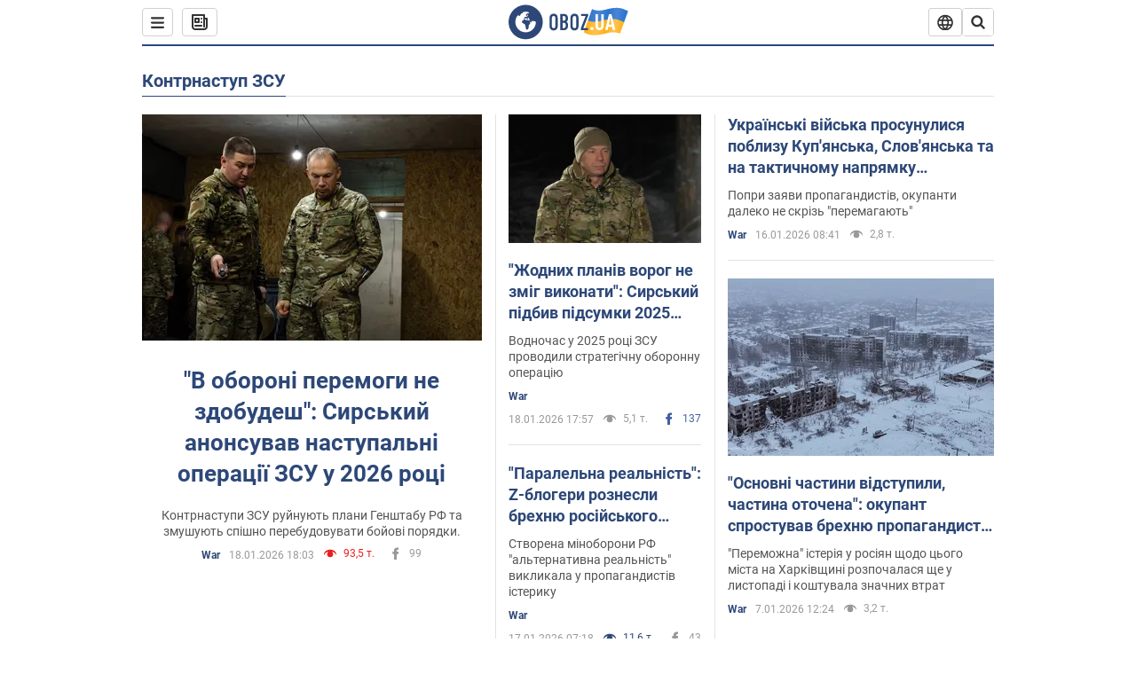

--- FILE ---
content_type: text/html; charset=utf-8
request_url: https://www.obozrevatel.com/ukr/topic/kontrnastuplenie-vsu/
body_size: 24760
content:
<!DOCTYPE html><html lang="uk"><head><meta charSet="utf-8"><meta name="viewport" content="width=device-width, initial-scale=1.0, maximum-scale=1"><link rel="dns-prefetch" href="//securepubads.g.doubleclick.net"><link rel="preconnect" href="//securepubads.g.doubleclick.net"><link rel="dns-prefetch" href="//cm.g.doubleclick.net"><link rel="preconnect" href="//cm.g.doubleclick.net"><link rel="dns-prefetch" href="//gaua.hit.gemius.pl"><link rel="preconnect" href="//gaua.hit.gemius.pl"><link rel="preconnect" href="https://fonts.googleapis.com"><link rel="preconnect" href="https://fonts.gstatic.com" crossOrigin="anonymous"><script type="text/javascript">
                !function(){"use strict";function e(e){var t=!(arguments.length>1&&void 0!==arguments[1])||arguments[1],c=document.createElement("script");c.src=e,t?c.type="module":(c.async=!0,c.type="text/javascript",c.setAttribute("nomodule",""));var n=document.getElementsByTagName("script")[0];n.parentNode.insertBefore(c,n)}!function(t,c){!function(t,c,n){var a,o,r;n.accountId=c,null!==(a=t.marfeel)&&void 0!==a||(t.marfeel={}),null!==(o=(r=t.marfeel).cmd)&&void 0!==o||(r.cmd=[]),t.marfeel.config=n;var i="https://sdk.mrf.io/statics";e("".concat(i,"/marfeel-sdk.js?id=").concat(c),!0),e("".concat(i,"/marfeel-sdk.es5.js?id=").concat(c),!1)}(t,c,arguments.length>2&&void 0!==arguments[2]?arguments[2]:{})}(window,10008,{} /* Config */)}();
                </script><title>Контрнаступ ЗСУ - свіжі новини - зведення з фронту - де атакує Україна - Бахмут - Крим - Запорізький напрямок</title><meta name="description" content="Контрнаступ ЗСУ - читайте останні новини. Дізнайтеся, коли почнеться контрнаступ України. Чи підуть ЗСУ на Бєлгород. Що відбувається в Бахмуті, Криму та на Запорізькому напрямку"><meta name="cXenseParse:obo-isAdult" content="false"><meta name="cXenseParse:obo-language" content="ua"><meta name="cXenseParse:obo-pageType" content="theme"><meta name="cXenseParse:obo-platform" content="desktop"><meta property="og:type" content="website"><meta property="og:title" content="Контрнаступ ЗСУ - свіжі новини - зведення з фронту - де атакує Україна - Бахмут - Крим - Запорізький напрямок"><meta property="og:description" content="Контрнаступ ЗСУ - читайте останні новини. Дізнайтеся, коли почнеться контрнаступ України. Чи підуть ЗСУ на Бєлгород. Що відбувається в Бахмуті, Криму та на Запорізькому напрямку"><meta property="og:site_name" content="OBOZ.UA"><meta property="og:image" content="https://cdn.obozrevatel.com/core/img/oboz-social.jpg">									<meta property="og:image:type" content="image/jpg"><meta property="og:image:width" content="1200px"><meta property="og:image:height" content="630px"><meta property="og:url" content="https://www.obozrevatel.com/ukr/topic/kontrnastuplenie-vsu/"><meta name="twitter:card" content="summary_large_image"><meta name="twitter:title" content="Контрнаступ ЗСУ - свіжі новини - зведення з фронту - де атакує Україна - Бахмут - Крим - Запорізький напрямок"><meta name="twitter:description" content="Контрнаступ ЗСУ - читайте останні новини. Дізнайтеся, коли почнеться контрнаступ України. Чи підуть ЗСУ на Бєлгород. Що відбувається в Бахмуті, Криму та на Запорізькому напрямку"><meta name="twitter:image" content="https://cdn.obozrevatel.com/core/img/oboz-social.jpg"><meta name="twitter:site" content="@obozrevatel_ua"><meta name="twitter:dnt" content="on"><link rel="canonical" href="https://www.obozrevatel.com/ukr/topic/kontrnastuplenie-vsu/"><link rel="alternate" hrefLang="ru" href="https://www.obozrevatel.com/topic/kontrnastuplenie-vsu/"><link rel="alternate" hrefLang="uk" href="https://www.obozrevatel.com/ukr/topic/kontrnastuplenie-vsu/"><link rel="alternate" hrefLang="x-default" href="https://www.obozrevatel.com/ukr/topic/kontrnastuplenie-vsu/"><link rel="preload" as="image" imageSrcset="https://i.obozrevatel.com/news/2026/1/18/photo2025-11-1918-04-00.jpg?size=636x424 1500w , https://i.obozrevatel.com/news/2026/1/18/photo2025-11-1918-04-00.jpg?size=383x255 1000w" imageSizes="(min-width: 1500px) 100vw  , (max-width: 1499px) 40vw 	, (max-width: 999px) 20vw"><script type="application/ld+json">{"@context":"https://schema.org","@type":"BreadcrumbList","itemListElement":[{"@type":"ListItem","position":1,"item":{"@id":"https://www.obozrevatel.com/ukr/","name":"OBOZ.UA"}},{"@type":"ListItem","position":2,"item":{"@id":"https://www.obozrevatel.com/ukr/topic/kontrnastuplenie-vsu/","name":"Контрнаступ ЗСУ"}}]}</script><script type="application/ld+json">{"@context":"https://schema.org","@type":"WebPage","name":"Контрнаступ ЗСУ - свіжі новини - зведення з фронту - де атакує Україна - Бахмут - Крим - Запорізький напрямок","description":"Контрнаступ ЗСУ - читайте останні новини. Дізнайтеся, коли почнеться контрнаступ України. Чи підуть ЗСУ на Бєлгород. Що відбувається в Бахмуті, Криму та на Запорізькому напрямку","url":"https://www.obozrevatel.com/ukr/topic/kontrnastuplenie-vsu/","inLanguage":"ua","additionalType":"landing_homepage","author":{"@type":"NewsMediaOrganization","name":"OBOZ.UA","legalName":"ТОВ Золота середина","url":"https://www.obozrevatel.com/","sameAs":["https://www.facebook.com/obozrevatel","https://m.me/obozrevatel","https://www.instagram.com/obozrevatel.ua","https://www.pinterest.com/obozrevatel","https://x.com/obozrevatel_ua","https://t.me/uaobozrevatel","https://www.youtube.com/channel/UC97O_ce8Rm7rE0hjE82joaA","https://uk.wikipedia.org/wiki/%D0%9E%D0%B1%D0%BE%D0%B7%D1%80%D0%B5%D0%B2%D0%B0%D1%82%D0%B5%D0%BB%D1%8C"],"foundingDate":"2001-04-01","logo":{"@type":"ImageObject","url":"https://cdn.obozrevatel.com/news/img/icons/logo/Logo_Blue_Flag.svg","width":600,"height":60},"address":{"@type":"PostalAddress","streetAddress":"вул. Деревообробна, 7","addressLocality":"Київ","postalCode":"01013","addressCountry":{"@type":"Country","name":"UA"}},"contactPoint":{"@type":"ContactPoint","email":"info@obozrevatel.com","telephone":"+380 (44) 205-44-60","contactType":"customer support","areaServed":"UA","availableLanguage":["uk-UA","ru-UA","en-UA"]},"alternateName":"Obozrevatel"},"publisher":{"@type":"NewsMediaOrganization","name":"OBOZ.UA","legalName":"ТОВ Золота середина","url":"https://www.obozrevatel.com/","sameAs":["https://www.facebook.com/obozrevatel","https://m.me/obozrevatel","https://www.instagram.com/obozrevatel.ua","https://www.pinterest.com/obozrevatel","https://x.com/obozrevatel_ua","https://t.me/uaobozrevatel","https://www.youtube.com/channel/UC97O_ce8Rm7rE0hjE82joaA","https://uk.wikipedia.org/wiki/%D0%9E%D0%B1%D0%BE%D0%B7%D1%80%D0%B5%D0%B2%D0%B0%D1%82%D0%B5%D0%BB%D1%8C"],"foundingDate":"2001-04-01","logo":{"@type":"ImageObject","url":"https://cdn.obozrevatel.com/news/img/icons/logo/Logo_Blue_Flag.svg","width":600,"height":60},"address":{"@type":"PostalAddress","streetAddress":"вул. Деревообробна, 7","addressLocality":"Київ","postalCode":"01013","addressCountry":{"@type":"Country","name":"UA"}},"contactPoint":{"@type":"ContactPoint","email":"info@obozrevatel.com","telephone":"+380 (44) 205-44-60","contactType":"customer support","areaServed":"UA","availableLanguage":["uk-UA","ru-UA","en-UA"]},"alternateName":"Obozrevatel"},"creator":{"@type":"NewsMediaOrganization","name":"OBOZ.UA","legalName":"ТОВ Золота середина","url":"https://www.obozrevatel.com/","sameAs":["https://www.facebook.com/obozrevatel","https://m.me/obozrevatel","https://www.instagram.com/obozrevatel.ua","https://www.pinterest.com/obozrevatel","https://x.com/obozrevatel_ua","https://t.me/uaobozrevatel","https://www.youtube.com/channel/UC97O_ce8Rm7rE0hjE82joaA","https://uk.wikipedia.org/wiki/%D0%9E%D0%B1%D0%BE%D0%B7%D1%80%D0%B5%D0%B2%D0%B0%D1%82%D0%B5%D0%BB%D1%8C"],"foundingDate":"2001-04-01","logo":{"@type":"ImageObject","url":"https://cdn.obozrevatel.com/news/img/icons/logo/Logo_Blue_Flag.svg","width":600,"height":60},"address":{"@type":"PostalAddress","streetAddress":"вул. Деревообробна, 7","addressLocality":"Київ","postalCode":"01013","addressCountry":{"@type":"Country","name":"UA"}},"contactPoint":{"@type":"ContactPoint","email":"info@obozrevatel.com","telephone":"+380 (44) 205-44-60","contactType":"customer support","areaServed":"UA","availableLanguage":["uk-UA","ru-UA","en-UA"]},"alternateName":"Obozrevatel"},"isPartOf":{"@type":"WebSite","url":"https://www.obozrevatel.com/","name":"OBOZ.UA","alternateName":"OBOZ","inLanguage":"ua"},"potentialAction":{"@type":"SearchAction","target":{"@type":"EntryPoint","urlTemplate":"https://www.obozrevatel.com/ukr/search/"},"query-input":{"@type":"PropertyValueSpecification","valueRequired":"http://schema.org/True","valueName":"search_term_string"}}}</script><script type="application/ld+json">{"@context":"https://schema.org","@type":"CollectionPage","name":"Контрнаступ ЗСУ - свіжі новини - зведення з фронту - де атакує Україна - Бахмут - Крим - Запорізький напрямок","description":"Контрнаступ ЗСУ - читайте останні новини. Дізнайтеся, коли почнеться контрнаступ України. Чи підуть ЗСУ на Бєлгород. Що відбувається в Бахмуті, Криму та на Запорізькому напрямку","url":"https://www.obozrevatel.com/ukr/topic/kontrnastuplenie-vsu/"}</script><script type="application/ld+json">{"@context":"https://schema.org","@type":"Organization","url":"https://www.obozrevatel.com/","logo":"https://cdn.obozrevatel.com/news/img/icons/logo/Logo_Blue_Flag.svg","name":"OBOZ.UA","sameAs":["https://www.facebook.com/obozrevatel","https://m.me/obozrevatel?ref=On-Site%20Subs.FB-plug","https://www.instagram.com/obozrevatel.ua","https://www.pinterest.com/obozrevatel","https://t.me/uaobozrevatel","https://twitter.com/obozrevatel_ua","https://www.youtube.com/channel/UCMlCPwzF9ibXfCTjFF9Ihmg","https://www.youtube.com/channel/UC97O_ce8Rm7rE0hjE82joaA"]}</script><script type="application/ld+json">{"@context":"https://schema.org","@type":"NewsMediaOrganization","name":"OBOZ.UA","legalName":"ТОВ Золота середина","alternateName":"Obozrevatel","url":"https://www.obozrevatel.com/","sameAs":["https://www.facebook.com/obozrevatel","https://m.me/obozrevatel","https://www.instagram.com/obozrevatel.ua","https://www.pinterest.com/obozrevatel","https://x.com/obozrevatel_ua","https://t.me/uaobozrevatel","https://www.youtube.com/channel/UC97O_ce8Rm7rE0hjE82joaA","https://uk.wikipedia.org/wiki/%D0%9E%D0%B1%D0%BE%D0%B7%D1%80%D0%B5%D0%B2%D0%B0%D1%82%D0%B5%D0%BB%D1%8C"],"foundingDate":"2001-04-01","logo":{"@type":"ImageObject","url":"https://cdn.obozrevatel.com/news/img/icons/logo/Logo_Blue_Flag.svg","width":600,"height":60},"address":{"@type":"PostalAddress","streetAddress":"вул. Деревообробна, 7","addressLocality":"Київ","postalCode":"01013","addressCountry":{"@type":"Country","name":"UA"}},"contactPoint":{"@type":"ContactPoint","email":"info@obozrevatel.com","telephone":"+380 (44) 205-44-60","contactType":"customer support","areaServed":"UA","availableLanguage":["uk-UA","ru-UA","en-UA"]},"publishingPrinciples":"https://www.obozrevatel.com/ukr/editorial.htm","identifier":{"@type":"PropertyValue","propertyID":"https://kg.google.com","value":"/g/11dfwyk_6t"}}</script><link rel="preload" href="https://fonts.googleapis.com/css2?family=Roboto:ital,wght@0,100..900;1,100..900&display=swap" as="font" type="font/woff2" crossOrigin="anonymous"><link rel="preload" href="https://cdn.obozrevatel.com/news/commons/index.min.css?v=423698818" as="style"><link rel="preload" href="https://securepubads.g.doubleclick.net/tag/js/gpt.js" as="script"><meta name="theme-color" content="#1C629C"><meta property="fb:app_id" content="236629479701279"><meta property="fb:pages" content="145276418816044"><link rel="shortcut icon" href="https://cdn.obozrevatel.com/news/img/favicons/favicon.ico" type="image/x-icon"><link rel="apple-touch-icon" href="https://cdn.obozrevatel.com/news/img/favicons/72x72.png"><link rel="apple-touch-icon" sizes="96x96" href="https://cdn.obozrevatel.com/news/img/favicons/96x96.png"><link rel="apple-touch-icon" sizes="128x128" href="https://cdn.obozrevatel.com/news/img/favicons/128x128.png"><link rel="apple-touch-icon" sizes="144x144" href="https://cdn.obozrevatel.com/news/img/favicons/144x144.png"><link rel="apple-touch-icon-precomposed" href="https://cdn.obozrevatel.com/news/img/favicons/72x72.png"><link rel="apple-touch-icon-precomposed" sizes="96x96" href="https://cdn.obozrevatel.com/news/img/favicons/96x96.png"><link rel="apple-touch-icon-precomposed" sizes="128x128" href="https://cdn.obozrevatel.com/news/img/favicons/128x128.png"><link rel="apple-touch-icon-precomposed" sizes="144x144" href="https://cdn.obozrevatel.com/news/img/favicons/144x144.png"><link rel="manifest" href="/manifest.json"><link rel="chrome-webstore-item" href="https://chrome.google.com/webstore/detail/geeaennekbbdgfnjhnbgafdfjoefhmbb"><link rel="stylesheet" href="https://cdn.obozrevatel.com/news/commons/index.min.css?v=423698818"><script type="application/ld+json">{"@context":"https://schema.org","@type":"WebSite","url":"https://www.obozrevatel.com/","name":"OBOZ.UA","alternateName":"Obozrevatel","inLanguage":"ua","author":{"@type":"NewsMediaOrganization","name":"OBOZ.UA","legalName":"ТОВ Золота середина","url":"https://www.obozrevatel.com/","sameAs":["https://www.facebook.com/obozrevatel","https://m.me/obozrevatel","https://www.instagram.com/obozrevatel.ua","https://www.pinterest.com/obozrevatel","https://x.com/obozrevatel_ua","https://t.me/uaobozrevatel","https://www.youtube.com/channel/UC97O_ce8Rm7rE0hjE82joaA","https://uk.wikipedia.org/wiki/%D0%9E%D0%B1%D0%BE%D0%B7%D1%80%D0%B5%D0%B2%D0%B0%D1%82%D0%B5%D0%BB%D1%8C"],"foundingDate":"2001-04-01","logo":{"@type":"ImageObject","url":"https://cdn.obozrevatel.com/news/img/icons/logo/Logo_Blue_Flag.svg","width":600,"height":60},"address":{"@type":"PostalAddress","streetAddress":"вул. Деревообробна, 7","addressLocality":"Київ","postalCode":"01013","addressCountry":{"@type":"Country","name":"UA"}},"contactPoint":{"@type":"ContactPoint","email":"info@obozrevatel.com","telephone":"+380 (44) 205-44-60","contactType":"customer support","areaServed":"UA","availableLanguage":["uk-UA","ru-UA","en-UA"]},"alternateName":"Obozrevatel"},"publisher":{"@type":"NewsMediaOrganization","name":"OBOZ.UA","legalName":"ТОВ Золота середина","url":"https://www.obozrevatel.com/","sameAs":["https://www.facebook.com/obozrevatel","https://m.me/obozrevatel","https://www.instagram.com/obozrevatel.ua","https://www.pinterest.com/obozrevatel","https://x.com/obozrevatel_ua","https://t.me/uaobozrevatel","https://www.youtube.com/channel/UC97O_ce8Rm7rE0hjE82joaA","https://uk.wikipedia.org/wiki/%D0%9E%D0%B1%D0%BE%D0%B7%D1%80%D0%B5%D0%B2%D0%B0%D1%82%D0%B5%D0%BB%D1%8C"],"foundingDate":"2001-04-01","logo":{"@type":"ImageObject","url":"https://cdn.obozrevatel.com/news/img/icons/logo/Logo_Blue_Flag.svg","width":600,"height":60},"address":{"@type":"PostalAddress","streetAddress":"вул. Деревообробна, 7","addressLocality":"Київ","postalCode":"01013","addressCountry":{"@type":"Country","name":"UA"}},"contactPoint":{"@type":"ContactPoint","email":"info@obozrevatel.com","telephone":"+380 (44) 205-44-60","contactType":"customer support","areaServed":"UA","availableLanguage":["uk-UA","ru-UA","en-UA"]},"alternateName":"Obozrevatel"},"creator":{"@type":"NewsMediaOrganization","name":"OBOZ.UA","legalName":"ТОВ Золота середина","url":"https://www.obozrevatel.com/","sameAs":["https://www.facebook.com/obozrevatel","https://m.me/obozrevatel","https://www.instagram.com/obozrevatel.ua","https://www.pinterest.com/obozrevatel","https://x.com/obozrevatel_ua","https://t.me/uaobozrevatel","https://www.youtube.com/channel/UC97O_ce8Rm7rE0hjE82joaA","https://uk.wikipedia.org/wiki/%D0%9E%D0%B1%D0%BE%D0%B7%D1%80%D0%B5%D0%B2%D0%B0%D1%82%D0%B5%D0%BB%D1%8C"],"foundingDate":"2001-04-01","logo":{"@type":"ImageObject","url":"https://cdn.obozrevatel.com/news/img/icons/logo/Logo_Blue_Flag.svg","width":600,"height":60},"address":{"@type":"PostalAddress","streetAddress":"вул. Деревообробна, 7","addressLocality":"Київ","postalCode":"01013","addressCountry":{"@type":"Country","name":"UA"}},"contactPoint":{"@type":"ContactPoint","email":"info@obozrevatel.com","telephone":"+380 (44) 205-44-60","contactType":"customer support","areaServed":"UA","availableLanguage":["uk-UA","ru-UA","en-UA"]},"alternateName":"Obozrevatel"},"potentialAction":{"@type":"SearchAction","target":{"@type":"EntryPoint","urlTemplate":"https://www.obozrevatel.com/ukr/search/"},"query-input":{"@type":"PropertyValueSpecification","valueRequired":"http://schema.org/True","valueName":"search_term_string"}}}</script></head><body class=""><noscript><iframe height="0" width="0" style="display:none;visibility:hidden" src="https://www.googletagmanager.com/ns.html?id=GTM-5ZV62SC"></iframe></noscript><div class="page --desktop"><script>var _Oboz_Core_HeaderDropMenu = {"urlRu":"https://www.obozrevatel.com/topic/kontrnastuplenie-vsu/","urlUa":"https://www.obozrevatel.com/ukr/topic/kontrnastuplenie-vsu/"};var _Oboz_News_themePageData = {"newsShortIds":[5360,3951,3861,3541,1674,1422,1203,913,843,824,758,6374,3572,3541,2955,2814,2811,923,856,219],"themeId":2246};var _Oboz_News_pageName = "theme";var _Oboz_News_analyticsPageData = {"domain":"www.obozrevatel.com","url":"https://www.obozrevatel.com/ukr/topic/kontrnastuplenie-vsu/","isAdult":false,"newsId":null,"newsTitle":null,"section":null,"subsection":null,"pageType":"theme","newsType":null,"platform":"desktop","language":"ua","city":null,"country":null,"tags":[],"themes":["Контрнаступ ЗСУ"],"persons":[],"authors":[],"importance":null,"publishDate":null,"сommentsReactionNumber":null,"facebookReactionNumber":null,"totalBannerCount":null,"variation":"A","taggedAuthor":[],"headlineTags":null};</script><svg style="height: 0; width: 0; position: absolute; visibility: hidden"><defs><linearGradient id="paint0_linear_12387_16706" x1="131.798" y1="17.1402" x2="91.5905" y2="10.3877" gradientUnits="userSpaceOnUse"><stop stop-color="#2B74D3"></stop><stop offset="0.239583" stop-color="#4A85D3"></stop><stop offset="0.463542" stop-color="#2B74D3"></stop><stop offset="0.75" stop-color="#4A85D3"></stop><stop offset="1" stop-color="#2B74D3"></stop></linearGradient><linearGradient id="paint1_linear_12387_16706" x1="129.203" y1="28.4966" x2="89.6089" y2="22.051" gradientUnits="userSpaceOnUse"><stop stop-color="#FFB117"></stop><stop offset="0.218037" stop-color="#FDC453"></stop><stop offset="0.468388" stop-color="#FFB117"></stop><stop offset="0.741921" stop-color="#FDC453"></stop><stop offset="1" stop-color="#FFB117"></stop></linearGradient></defs></svg><svg display="none"><symbol id="icon-newspaper" viewBox="0 0 18 18"><path fill-rule="evenodd" clip-rule="evenodd" d="M0 1C0 0.447715 0.447715 0 1 0H14C14.5523 0 15 0.447715 15 1V4H17C17.5523 4 18 4.44772 18 5V14C18 16.2091 16.2091 18 14 18H4C1.79086 18 0 16.2091 0 14V1ZM15 6V14C15 14.5523 14.5523 15 14 15C13.4477 15 13 14.5523 13 14V2H2V14C2 15.1046 2.89543 16 4 16H14C15.1046 16 16 15.1046 16 14V6H15Z" fill="#333333"></path><path fill-rule="evenodd" clip-rule="evenodd" d="M5 6V8H7V6H5ZM4 4C3.44772 4 3 4.44772 3 5V9C3 9.55228 3.44772 10 4 10H8C8.55228 10 9 9.55228 9 9V5C9 4.44772 8.55228 4 8 4H4Z" fill="#333333"></path><path d="M10 5C10 4.44772 10.4477 4 11 4C11.5523 4 12 4.44772 12 5C12 5.55228 11.5523 6 11 6C10.4477 6 10 5.55228 10 5Z" fill="#333333"></path><path d="M10 9C10 8.44772 10.4477 8 11 8C11.5523 8 12 8.44772 12 9C12 9.55228 11.5523 10 11 10C10.4477 10 10 9.55228 10 9Z" fill="#333333"></path><path d="M3 13C3 12.4477 3.44772 12 4 12H11C11.5523 12 12 12.4477 12 13C12 13.5523 11.5523 14 11 14H4C3.44772 14 3 13.5523 3 13Z" fill="#333333"></path></symbol><symbol id="icon-fullLogo-oboz" viewBox="0 0 136 40"><path fill-rule="evenodd" clip-rule="evenodd" d="M131.104 20.2371L135.658 7.73113C135.688 7.57495 135.603 7.41871 135.457 7.356C129.08 4.61819 125.19 1.70093 109.414 6.02562C101.972 8.06579 96.8882 6.08989 95.4304 5.39264C95.2178 5.29095 94.9557 5.41694 94.9136 5.64881L90.3627 18.6748C96.9088 22.144 102.431 23.7621 118.156 19.4515C122.124 18.3637 127.176 18.6652 131.104 20.2371Z" fill="url(#paint0_linear_12387_16706)"></path><path fill-rule="evenodd" clip-rule="evenodd" d="M126.247 32.6665C126.446 32.7408 126.667 32.6201 126.706 32.4112L131.234 20.0408C124.705 17.2731 120.923 14.2215 104.94 18.6029C96.0509 21.0397 90.5298 18.0609 90.5298 18.0609L85.8343 31.2079C85.8106 31.3512 85.8822 31.4942 86.0107 31.5617C92.4584 34.9476 97.7923 36.2917 113.343 32.0287C117.184 30.976 122.377 31.2245 126.247 32.6665Z" fill="url(#paint1_linear_12387_16706)"></path><path d="M20.2915 0.526367C9.68855 0.526367 1.05078 9.17004 1.05078 19.8827C1.05078 30.5953 9.68855 39.239 20.2915 39.239C30.9402 39.239 39.5323 30.5493 39.5323 19.8827C39.578 9.17004 30.9402 0.526367 20.2915 0.526367ZM31.8085 20.3884C31.4886 26.5493 26.4613 31.4229 20.2458 31.4229C13.8475 31.4229 8.68309 26.2275 8.68309 19.7907C8.68309 17.262 9.46003 14.9172 10.8311 13.0321C11.4252 12.2045 12.2479 12.1126 12.4764 12.1585C12.4764 12.1585 12.5678 12.3425 12.7049 12.6643C12.842 12.9861 13.0248 13.17 13.2533 13.17C13.5733 13.17 13.8475 12.8482 14.1217 12.2045C14.4416 11.3769 14.8529 10.8252 15.2185 10.5034C15.6299 10.1815 15.9955 9.95165 16.4068 9.81372C16.5439 9.76774 16.681 9.76774 16.8181 9.72177C17.0009 9.67579 17.138 9.58384 17.138 9.49188C17.138 9.262 17.0466 9.07809 16.8181 8.89418C17.7779 8.48039 19.0118 8.2505 20.4743 8.2505C21.7997 8.2505 22.5309 8.43441 22.5309 8.43441C23.5364 8.71027 24.2676 9.17004 24.2219 9.49188C24.1762 9.81372 23.7192 9.99763 23.2165 9.90567C22.7137 9.81372 21.8454 10.2275 21.297 10.7333C20.7485 11.239 20.3829 11.8827 20.4743 12.1126C20.5657 12.3425 20.7942 12.6183 20.8856 12.6183C21.0228 12.6643 21.1599 12.8022 21.2513 12.9402C21.3427 13.0781 21.5255 13.1241 21.6169 13.0321C21.754 12.9402 21.8454 12.7103 21.7997 12.4344C21.7997 12.2045 22.0282 11.7907 22.3481 11.5608C22.668 11.331 22.8966 11.4689 22.8966 11.8827C22.8966 12.2965 22.7137 12.8482 22.4852 13.0781C22.3024 13.3539 21.754 13.7218 21.297 13.9057C20.8399 14.0896 19.4232 13.8597 19.0576 14.3654C18.829 14.6873 19.5603 15.0091 19.1033 15.239C18.829 15.3769 18.5091 15.239 18.372 15.5149C18.2349 15.7907 18.1435 16.2965 18.372 16.4804C18.6462 16.7562 19.4689 16.3884 19.5146 16.0666C19.5603 15.6988 19.8802 15.6988 20.1087 15.7448C20.3372 15.7907 20.6571 15.6988 20.7942 15.5608C20.9314 15.4229 21.2513 15.4229 21.4341 15.5608C21.6169 15.6988 21.8911 16.0206 21.9368 16.2965C22.0282 16.5264 22.0739 16.7103 21.754 16.8942C21.6169 16.9861 21.6626 17.1241 21.7997 17.17C21.9368 17.262 22.3481 17.216 22.4852 17.1241C22.6223 17.0321 22.7137 16.7562 22.7594 16.6183C22.8052 16.4804 23.0337 16.5723 23.1708 16.5264C23.3079 16.4344 23.2165 16.3884 23.0337 16.1126C22.8052 15.8367 22.3938 15.7448 22.3481 15.239C22.3024 15.0551 22.7594 15.0091 23.2165 15.0091C23.6278 15.0091 24.0848 15.4689 24.1762 16.0206C24.2676 16.5723 24.4961 16.9861 24.679 16.9861C24.8618 16.9861 24.8618 17.9057 24.5418 17.9976C24.2219 18.0896 23.4907 18.1356 22.8966 17.9517C21.8454 17.6758 20.6114 17.3999 20.2458 17.354C19.8345 17.308 19.5146 16.9861 19.1947 16.9402C18.5548 16.8482 17.7779 17.5379 17.7779 17.5379C16.9552 17.8137 16.4068 18.4114 16.2697 18.9172C16.1783 19.4229 16.224 20.1585 16.3611 20.5264C16.4982 20.8942 17.138 21.308 17.7322 21.4459C18.3263 21.5838 19.2404 22.3195 19.7888 23.1011C20.2001 24.7562 20.3829 26.1356 20.3829 26.1356C20.52 27.193 20.8399 28.2045 21.1599 28.3884C21.4798 28.6183 22.8509 28.2965 23.3079 27.3769C23.8106 26.4574 23.6278 23.9746 23.7649 23.4689C23.902 23.0091 25.2731 21.9517 25.3645 21.4919C25.4559 21.0781 25.2731 20.4804 25.2731 20.4804C24.8618 19.5149 24.5875 18.6873 24.679 18.6413C24.7704 18.5953 25.0446 19.0091 25.2731 19.6068C25.5016 20.1585 26.0957 20.5264 26.507 20.3425C26.9641 20.1585 27.0098 19.5149 26.6899 18.8252C27.741 18.7333 28.7922 18.7333 29.7062 18.8252C30.6203 18.9172 31.3972 19.285 31.58 19.4689C31.8085 20.0666 31.8085 20.3884 31.8085 20.3884Z" fill="#2D4878"></path><path d="M47.2578 15.5148C47.2578 14.1355 47.3492 12.8022 48.6289 11.6068C49.4058 10.8711 50.457 10.4114 51.8281 10.4114C53.1991 10.4114 54.2503 10.8711 55.0272 11.6068C56.2612 12.8022 56.3983 14.1355 56.3983 15.5148V24.2045C56.3983 25.5838 56.3069 26.9171 55.0272 28.1125C54.2503 28.8482 53.1991 29.3079 51.8281 29.3079C50.457 29.3079 49.4058 28.8482 48.6289 28.1125C47.3949 26.9171 47.2578 25.5838 47.2578 24.2045V15.5148ZM53.7933 15.147C53.7933 14.5953 53.7476 14.0436 53.2448 13.5378C52.9706 13.262 52.4679 13.0321 51.8281 13.0321C51.1882 13.0321 50.7312 13.262 50.4113 13.5378C49.9086 14.0436 49.8629 14.5953 49.8629 15.147V24.6183C49.8629 25.17 49.9086 25.7217 50.4113 26.2275C50.6855 26.5033 51.1882 26.7332 51.8281 26.7332C52.4679 26.7332 52.9249 26.5033 53.2448 26.2275C53.7476 25.7217 53.7933 25.17 53.7933 24.6183V15.147Z" fill="#2D4878"></path><path d="M62.8878 10.6873C63.6648 10.6873 65.173 10.7792 66.3155 11.5608C67.9608 12.7562 67.9608 14.6873 67.9608 15.7907C67.9608 16.9861 67.8694 17.8137 67.1839 18.6413C66.864 19.0551 66.4526 19.3309 66.1784 19.4689C66.864 19.7907 67.1839 20.2505 67.4124 20.6183C67.9151 21.5378 67.9151 22.0436 67.9151 22.9171V24.2964C67.9151 25.0781 67.9151 26.9631 66.3612 28.1125C65.7671 28.5723 64.8073 28.9861 63.2535 28.9861H59.2773V10.6873H62.8878ZM61.9738 18.3194H63.2078C64.0761 18.3194 64.6245 17.9516 64.853 17.6298C65.173 17.262 65.3558 16.6183 65.3558 16.0666V14.9631C65.3558 14.5033 65.1273 14.0436 64.853 13.7217C64.5331 13.3999 64.0304 13.124 63.1621 13.124H61.9281V18.3194H61.9738ZM61.9738 26.6873H63.1621C63.5734 26.6873 64.396 26.6413 64.9445 25.8597C65.4015 25.262 65.4015 24.2964 65.4015 24.0206V23.147C65.4015 22.2735 65.2644 21.6298 64.7159 21.124C64.3046 20.8022 63.8933 20.6643 63.3449 20.6643H62.0195V26.6873H61.9738Z" fill="#2D4878"></path><path d="M70.7461 15.5148C70.7461 14.1355 70.8375 12.8022 72.1172 11.6068C72.8941 10.8711 73.9453 10.4114 75.3163 10.4114C76.6874 10.4114 77.7386 10.8711 78.5155 11.6068C79.7495 12.8022 79.8866 14.1355 79.8866 15.5148V24.2045C79.8866 25.5838 79.7952 26.9171 78.5155 28.1125C77.7386 28.8482 76.6874 29.3079 75.3163 29.3079C73.9453 29.3079 72.8941 28.8482 72.1172 28.1125C70.8832 26.9171 70.7461 25.5838 70.7461 24.2045V15.5148ZM77.2816 15.147C77.2816 14.5953 77.2359 14.0436 76.7331 13.5378C76.4589 13.262 75.9562 13.0321 75.3163 13.0321C74.6765 13.0321 74.2195 13.262 73.8996 13.5378C73.3968 14.0436 73.3511 14.5953 73.3511 15.147V24.6183C73.3511 25.17 73.3968 25.7217 73.8996 26.2275C74.1738 26.5033 74.6765 26.7332 75.3163 26.7332C75.9562 26.7332 76.4132 26.5033 76.7331 26.2275C77.2359 25.7217 77.2816 25.17 77.2816 24.6183V15.147Z" fill="#2D4878"></path><path d="M90.7186 10.6873V12.7102L85.2343 26.6873H90.5815V29.0321H82.4922V26.7332L87.8394 13.0781H82.8578V10.7332H90.7186V10.6873Z" fill="#2D4878"></path><path d="M96.467 28.7466H93.332V25.6596H96.467V28.7466Z" fill="white"></path><path d="M108.258 24.3545C108.258 25.6931 107.842 26.789 107.009 27.6423C106.143 28.5124 105.021 28.9474 103.645 28.9474C102.251 28.9474 101.121 28.5124 100.255 27.6423C99.4222 26.789 99.0059 25.6931 99.0059 24.3545V10.8772H101.861V24.5051C101.861 25.1242 102.03 25.6011 102.37 25.9357C102.71 26.2536 103.135 26.4125 103.645 26.4125C104.154 26.4125 104.571 26.2536 104.894 25.9357C105.233 25.6011 105.403 25.1242 105.403 24.5051V10.8772H108.258V24.3545Z" fill="white"></path><path d="M121.402 28.7466H118.42L117.681 25.2079H113.475L112.762 28.7466H109.754L114.215 10.8772H116.993L121.402 28.7466ZM117.146 22.673L115.591 15.194L114.036 22.673H117.146Z" fill="white"></path></symbol><symbol id="icon-rss" viewBox="0 0 20 20" fill="currentColor"><circle cx="5" cy="15" r="2"></circle><path fill-rule="evenodd" clip-rule="evenodd" d="M3 9C3 8.44772 3.44772 8 4 8C8.55228 8 12 11.4477 12 16C12 16.5523 11.5523 17 11 17C10.4477 17 10 16.5523 10 16C10 12.5523 7.44772 10 4 10C3.44772 10 3 9.55228 3 9Z"></path><path fill-rule="evenodd" clip-rule="evenodd" d="M3 4C3 3.44772 3.44772 3 4 3C11.5523 3 17 8.44772 17 16C17 16.5523 16.5523 17 16 17C15.4477 17 15 16.5523 15 16C15 9.55228 10.4477 5 4 5C3.44772 5 3 4.55228 3 4Z"></path></symbol><symbol id="icon-logo-youtube" viewBox="0 0 20 20"><path d="M19 7.99982C19 7.79982 19 7.59982 19 7.39982C18.9 6.49982 18.8 5.49982 18.2 4.79982C17.7 4.19982 16.9 4.09982 16.1 3.99982C15.2 3.89982 14.2 3.79982 13.2 3.79982C11.3 3.69982 9.29999 3.79982 7.39999 3.79982C6.39999 3.79982 5.39999 3.79982 4.39999 3.89982C3.29999 3.99982 1.99999 4.19982 1.49999 5.39982C0.899994 6.39982 0.999994 7.79982 0.999994 8.99982C0.999994 9.99982 0.999994 11.0998 0.999994 12.0998C1.09999 13.3998 1.09999 15.1998 2.59999 15.7998C3.39999 16.0998 4.29999 16.1998 5.19999 16.1998C6.09999 16.2998 6.99999 16.2998 7.89999 16.2998C9.79999 16.2998 11.6 16.2998 13.5 16.1998C14.8 16.1998 16.1 16.1998 17.4 15.6998C18.5 15.2998 18.8 14.1998 18.9 13.1998C19 12.1998 19 11.1998 19 10.1998C19 9.49982 19 8.79982 19 7.99982Z" fill="currentColor"></path><path d="M12.7 10.0002C11.1 9.1002 9.6 8.1002 8 7.2002C8 9.1002 8 10.9002 8 12.7002C9.6 11.8002 11.1 10.9002 12.7 10.0002Z" fill="white"></path></symbol><symbol id="icon-logo-facebook" viewBox="0 0 20 20"><path fill-rule="evenodd" clip-rule="evenodd" d="M7.80001 10.1V17.8C7.80001 17.9 7.90001 18 8.00001 18H10.9C11 18 11.1 17.9 11.1 17.8V9.9H13.2C13.3 9.9 13.4 9.8 13.4 9.7L13.6 7.3C13.6 7.2 13.5 7.1 13.4 7.1H11.1V5.5C11.1 5.1 11.4 4.8 11.8 4.8H13.4C13.5 4.8 13.6 4.7 13.6 4.6V2.2C13.6 2.1 13.5 2 13.4 2H10.7C9.10001 2 7.80001 3.3 7.80001 4.9V7.2H6.40001C6.30001 7.2 6.20001 7.3 6.20001 7.4V9.8C6.20001 9.9 6.30001 10 6.40001 10H7.80001V10.1Z" fill="currentColor"></path></symbol></svg><header class="headerSticky"><div class="headerSticky_inner"><div class="headerSticky_left"><div class="menu"><button class="menu_btn"><svg class="menu_icon --close" width="22" height="22" viewBox="0 0 22 22" fill="none" xmlns="http://www.w3.org/2000/svg"><path fill="#333333" fill-rule="evenodd" clip-rule="evenodd" d="M3.93061 15.9514C3.34483 16.5372 3.34483 17.4869 3.93061 18.0727C4.5164 18.6585 5.46615 18.6585 6.05193 18.0727L11.0017 13.123L15.9514 18.0727C16.5372 18.6585 17.487 18.6585 18.0728 18.0727C18.6586 17.4869 18.6586 16.5372 18.0728 15.9514L13.123 11.0016L18.0727 6.05187C18.6585 5.46608 18.6585 4.51634 18.0727 3.93055C17.487 3.34476 16.5372 3.34476 15.9514 3.93055L11.0017 8.88031L6.05195 3.9306C5.46616 3.34481 4.51642 3.34481 3.93063 3.9306C3.34484 4.51638 3.34484 5.46613 3.93063 6.05192L8.88035 11.0016L3.93061 15.9514Z"></path></svg><svg class="menu_icon" width="20" height="17" viewBox="0 0 20 17" fill="none" xmlns="http://www.w3.org/2000/svg"><path fill="#333333" fill-rule="evenodd" clip-rule="evenodd" d="M0 1.5C0 0.671573 0.671573 0 1.5 0H18.5C19.3284 0 20 0.671573 20 1.5C20 2.32843 19.3284 3 18.5 3H1.5C0.671573 3 0 2.32843 0 1.5ZM0 8.5C0 7.67157 0.671573 7 1.5 7H18.5C19.3284 7 20 7.67157 20 8.5C20 9.32843 19.3284 10 18.5 10H1.5C0.671573 10 0 9.32843 0 8.5ZM1.5 14C0.671573 14 0 14.6716 0 15.5C0 16.3284 0.671573 17 1.5 17H18.5C19.3284 17 20 16.3284 20 15.5C20 14.6716 19.3284 14 18.5 14H1.5Z"></path></svg></button></div><a class="newsBtn" href="https://www.obozrevatel.com/ukr/main-item/23-01-2026.htm"><div class="icon --icon-newspaper newsBtn_icon"><svg xmlns="http://www.w3.org/2000/svg" version="1.1" preserveAspectRatio="xMinYMin" fill="none" height="18" width="18"><use href="#icon-newspaper"></use></svg></div></a></div><a href="https://www.obozrevatel.com/" class="headerSticky_logo"><div class="icon --icon-fullLogo-oboz headerTopLine_logoImg"><svg xmlns="http://www.w3.org/2000/svg" version="1.1" preserveAspectRatio="xMinYMin" fill="none" height="40" width="136"><use href="#icon-fullLogo-oboz"></use></svg></div></a><div class="headerSticky_right"><div class="headerLangSwitcher undefined"><div class="headerLangSwitcher_btn"><svg width="18" height="18" viewBox="0 0 18 18" fill="none" xmlns="http://www.w3.org/2000/svg"><g clip-path="url(#clip0_11376_34979)"><path d="M16.5556 6.86437C16.0079 5.29719 14.9865 3.93908 13.6328 2.97814C12.2791 2.0172 10.6601 1.50098 9 1.50098C7.3399 1.50098 5.72088 2.0172 4.36718 2.97814C3.01347 3.93908 1.99207 5.29719 1.44445 6.86437M16.5556 6.86437C16.8436 7.68925 17 8.57636 17 9.49992C17.001 10.3975 16.8507 11.2888 16.5556 12.1364M16.5556 6.86437H1.44445M1.44445 6.86437C1.14934 7.71169 0.999092 8.60268 1 9.49992C0.999043 10.3975 1.14929 11.2887 1.44445 12.1364M16.5556 12.1364C16.0079 13.7035 14.9865 15.0616 13.6328 16.0226C12.2791 16.9835 10.6601 17.4998 9 17.4998C7.3399 17.4998 5.72088 16.9835 4.36718 16.0226C3.01347 15.0616 1.99207 13.7035 1.44445 12.1364M16.5556 12.1364H1.44445" stroke="#333333" stroke-width="1.66667" stroke-linecap="round" stroke-linejoin="round"></path><path d="M9.00083 17.5C13.4186 13.0822 13.4186 5.91778 9.00083 1.5C4.58306 5.91778 4.58306 13.0822 9.00083 17.5Z" stroke="#333333" stroke-width="1.66667" stroke-linecap="round" stroke-linejoin="round"></path></g><defs><clipPath id="clip0_11376_34979"><rect width="18" height="18" fill="white" transform="translate(0 0.5)"></rect></clipPath></defs></svg></div><div class="headerLangSwitcher_list"><div class="headerLangSwitcher_item --active"><a href="https://www.obozrevatel.com/ukr/topic/kontrnastuplenie-vsu/" class="headerLangSwitcher_link" data-langCode="uk"></a><span class="headerLangSwitcher_title">Українська</span><span class="headerLangSwitcher_titleSmall">УКР</span></div><div class="headerLangSwitcher_item "><a href="https://www.obozrevatel.com/topic/kontrnastuplenie-vsu/" class="headerLangSwitcher_link" data-langCode="ru"></a><span class="headerLangSwitcher_title">русский</span><span class="headerLangSwitcher_titleSmall">РУС</span></div></div></div><nav class="headerSearch" data-project="news"><form class="headerSearch_form"><input class="headerSearch_input" type="search" name="search" placeholder="Пошук по новинах та публікаціях" autoComplete="off" aria-label="Пошуковий рядок" disabled="true"><button class="headerSearch_btn" type="submit"><img class="headerSearch_icon" src="https://cdn.obozrevatel.com/core/img/icons/common/search-grey-dark.svg" alt="" aria-hidden="true"></button><button class="headerSearch_btn --close" type="button"><img class="headerSearch_icon" src="https://cdn.obozrevatel.com/core/img/icons/common/close-rounded-bold-grey-dark.svg" alt="" aria-hidden="true"></button></form></nav></div></div></header><article class="section --mainPreview" id="undefined"><div class="section_headingWrap"><h1 class="section_heading"><a class="section_titleLink" href="https://www.obozrevatel.com/ukr/topic/kontrnastuplenie-vsu/">Контрнаступ ЗСУ</a></h1></div><div class="section_content --mainPreview"><div class="sectionMainCol"><article class="newsImgTop"><h3 class="newsImgTop_title"><a class="newsImgTop_titleLink" href="https://war.obozrevatel.com/ukr/v-oboroni-peremogi-ne-zdobudesh-sirskij-anonsuvav-nastupalni-operatsii-zsu-u-2026-rotsi.htm" rel="bookmark">"В обороні перемоги не здобудеш": Сирський анонсував наступальні операції ЗСУ у 2026 році</a></h3><p class="newsImgTop_descr"><a class="newsImgTop_descrLink" href="https://war.obozrevatel.com/ukr/v-oboroni-peremogi-ne-zdobudesh-sirskij-anonsuvav-nastupalni-operatsii-zsu-u-2026-rotsi.htm">Контрнаступи ЗСУ руйнують плани Генштабу РФ та змушують спішно перебудовувати бойові порядки.</a></p><div class="newsImgTop_imgWrap"><a class="newsImgTop_imgLink" href="https://war.obozrevatel.com/ukr/v-oboroni-peremogi-ne-zdobudesh-sirskij-anonsuvav-nastupalni-operatsii-zsu-u-2026-rotsi.htm" rel="bookmark"><img class="newsImgTop_img" alt="&#039;В обороні перемоги не здобудеш&#039;: Сирський анонсував наступальні операції ЗСУ у 2026 році" src="https://i.obozrevatel.com/news/2026/1/18/photo2025-11-1918-04-00.jpg?size=636x424" srcSet="https://i.obozrevatel.com/news/2026/1/18/photo2025-11-1918-04-00.jpg?size=636x424 1500w, https://i.obozrevatel.com/news/2026/1/18/photo2025-11-1918-04-00.jpg?size=383x255 1000w" sizes="(min-width: 1500px) 100vw  , (max-width: 1499px) 40vw  , (max-width: 999px) 20vw"></a></div><div class="newsImgTop_footer"><a class="sectionLabel" href="https://war.obozrevatel.com/ukr/">War</a><footer><time class="time" dateTime="2026-01-18T18:03:00" title="18.01.2026 18:03"><span class="time_value">18.01.2026 18:03</span></time><div class="reaction"><div class="reaction_item --hotView"><div class="icon --icon-views reaction_icon --red"><svg xmlns="http://www.w3.org/2000/svg" version="1.1" preserveAspectRatio="xMinYMin" fill="none" height="16" width="16"><use href="#common-views"></use></svg></div><span class="reaction_value"> 93,5 т. </span></div><div class="reaction_item"><img class="reaction_icon" src="https://cdn.obozrevatel.com/core/img/icons/social/facebook-grey-9.svg" alt="" aria-hidden="true"><span class="reaction_value">99</span></div></div></footer></div></article></div><div class="sectionCol"><article class="newsImg"><h3 class="newsImg_title"><a class="newsImg_titleLink" href="https://war.obozrevatel.com/ukr/zhodnih-planiv-vorog-ne-zmig-vikonati-sirskij-pidbivae-pidsumki-2025-roku.htm" rel="bookmark">"Жодних планів ворог не зміг виконати": Сирський підбив підсумки 2025 року</a></h3><p class="newsImg_descr"><a class="newsImg_descrLink" href="https://war.obozrevatel.com/ukr/zhodnih-planiv-vorog-ne-zmig-vikonati-sirskij-pidbivae-pidsumki-2025-roku.htm">Водночас у 2025 році ЗСУ проводили стратегічну оборонну операцію</a></p><div class="newsImg_imgWrap"><span class="newsImg_overlayed"></span><a class="newsImg_imgLink" href="https://war.obozrevatel.com/ukr/zhodnih-planiv-vorog-ne-zmig-vikonati-sirskij-pidbivae-pidsumki-2025-roku.htm" rel="bookmark"><img class="lazyImg newsImg_img" style="min-height: 200px;" alt="&#039;Жодних планів ворог не зміг виконати&#039;: Сирський підбив підсумки 2025 року" src="https://i.obozrevatel.com/news/2025/12/29/photo2025-12-2920-21-37.jpg?size=1944x924" srcSet="https://i.obozrevatel.com/news/2025/12/29/photo2025-12-2920-21-37.jpg?size=300x200 1500w , https://i.obozrevatel.com/news/2025/12/29/photo2025-12-2920-21-37.jpg?size=300x200 1000w" sizes="(min-width: 1500px) 100vw 				, (max-width: 1499px) 40vw 				, (max-width: 999px) 20vw" loading="lazy"></a></div><div class="newsImg_footer"><a class="sectionLabel" href="https://war.obozrevatel.com/ukr/">War</a><div class="newsImg_wrap"></div><footer><time class="time" dateTime="2026-01-18T17:57:47" title="18.01.2026 17:57"><span class="time_value">18.01.2026 17:57</span></time><div class="reaction"><div class="reaction_item"><div class="icon --icon-views reaction_icon --gray"><svg xmlns="http://www.w3.org/2000/svg" version="1.1" preserveAspectRatio="xMinYMin" fill="none" height="16" width="16"><use href="#common-views"></use></svg></div><span class="reaction_value"> 5,1 т. </span></div><div class="reaction_item --hotFacebook"><img class="reaction_icon" src="https://cdn.obozrevatel.com/core/img/icons/social/facebook-fb-brand.svg" alt="" aria-hidden="true"><span class="reaction_value">137</span></div></div></footer></div></article><article class="news"><h3 class="news_title"><a class="news_titleLink" href="https://war.obozrevatel.com/ukr/paralelna-realnist-z-blogeri-roznesli-brehnyu-rosijskogo-komanduvannya-pro-zahoplennya-kupyanska-isw.htm" rel="bookmark">"Паралельна реальність":  Z-блогери рознесли брехню російського командування про "захоплення" Куп'янська – ISW</a></h3><p class="news_descr"><a class="news_descrLink" href="https://war.obozrevatel.com/ukr/paralelna-realnist-z-blogeri-roznesli-brehnyu-rosijskogo-komanduvannya-pro-zahoplennya-kupyanska-isw.htm">Створена міноборони РФ "альтернативна реальність"  викликала у пропагандистів істерику</a></p><div class="news_footer"><a class="sectionLabel" href="https://war.obozrevatel.com/ukr/">War</a><footer><time class="time" dateTime="2026-01-17T07:18:00" title="17.01.2026 07:18"><span class="time_value">17.01.2026 07:18</span></time><div class="reaction"><div class="reaction_item --topView"><div class="icon --icon-views reaction_icon --blue"><svg xmlns="http://www.w3.org/2000/svg" version="1.1" preserveAspectRatio="xMinYMin" fill="none" height="16" width="16"><use href="#common-views"></use></svg></div><span class="reaction_value"> 11,6 т. </span></div><div class="reaction_item"><img class="reaction_icon" src="https://cdn.obozrevatel.com/core/img/icons/social/facebook-grey-9.svg" alt="" aria-hidden="true"><span class="reaction_value">43</span></div></div></footer></div></article></div><div class="sectionCol"><article class="news"><h3 class="news_title"><a class="news_titleLink" href="https://war.obozrevatel.com/ukr/ukrainski-vijska-prosunulisya-poblizu-kupyanska-slovyanska-ta-na-taktichnomu-napryamku-kostyantinivka-druzhkivka-isw.htm" rel="bookmark">Українські війська просунулися поблизу Куп'янська, Слов'янська та на тактичному напрямку Костянтинівка – Дружківка – ISW</a></h3><p class="news_descr"><a class="news_descrLink" href="https://war.obozrevatel.com/ukr/ukrainski-vijska-prosunulisya-poblizu-kupyanska-slovyanska-ta-na-taktichnomu-napryamku-kostyantinivka-druzhkivka-isw.htm">Попри заяви пропагандистів, окупанти далеко не скрізь "перемагають"</a></p><div class="news_footer"><a class="sectionLabel" href="https://war.obozrevatel.com/ukr/">War</a><footer><time class="time" dateTime="2026-01-16T08:41:00" title="16.01.2026 08:41"><span class="time_value">16.01.2026 08:41</span></time><div class="reaction"><div class="reaction_item"><div class="icon --icon-views reaction_icon --gray"><svg xmlns="http://www.w3.org/2000/svg" version="1.1" preserveAspectRatio="xMinYMin" fill="none" height="16" width="16"><use href="#common-views"></use></svg></div><span class="reaction_value"> 2,8 т. </span></div></div></footer></div></article><article class="newsImg"><h3 class="newsImg_title"><a class="newsImg_titleLink" href="https://war.obozrevatel.com/ukr/osnovni-chastini-vidstupili-chastina-otochena-okupant-sprostuvav-brehnyu-propagandistiv-putina-pro-uspihi-v-kupyansku-video.htm" rel="bookmark">"Основні частини відступили, частина оточена": окупант спростував брехню пропагандистів Путіна про "успіхи" в Куп'янську. Відео</a></h3><p class="newsImg_descr"><a class="newsImg_descrLink" href="https://war.obozrevatel.com/ukr/osnovni-chastini-vidstupili-chastina-otochena-okupant-sprostuvav-brehnyu-propagandistiv-putina-pro-uspihi-v-kupyansku-video.htm">"Переможна" істерія у росіян щодо цього міста на Харківщині розпочалася ще у листопаді і коштувала значних втрат</a></p><div class="newsImg_imgWrap"><span class="newsImg_overlayed"></span><a class="newsImg_imgLink" href="https://war.obozrevatel.com/ukr/osnovni-chastini-vidstupili-chastina-otochena-okupant-sprostuvav-brehnyu-propagandistiv-putina-pro-uspihi-v-kupyansku-video.htm" rel="bookmark"><img class="lazyImg newsImg_img" style="min-height: 200px;" alt="&#039;Основні частини відступили, частина оточена&#039;: окупант спростував брехню пропагандистів Путіна про &#039;успіхи&#039; в Куп&#039;янську. Відео" src="https://i.obozrevatel.com/news/2026/1/7/60768601912800702774853275065851137566396545n.jpg?size=1944x924" srcSet="https://i.obozrevatel.com/news/2026/1/7/60768601912800702774853275065851137566396545n.jpg?size=300x200 1500w , https://i.obozrevatel.com/news/2026/1/7/60768601912800702774853275065851137566396545n.jpg?size=300x200 1000w" sizes="(min-width: 1500px) 100vw 				, (max-width: 1499px) 40vw 				, (max-width: 999px) 20vw" loading="lazy"></a></div><div class="newsImg_footer"><a class="sectionLabel" href="https://war.obozrevatel.com/ukr/">War</a><div class="newsImg_wrap"></div><footer><time class="time" dateTime="2026-01-07T12:24:00" title="7.01.2026 12:24"><span class="time_value">7.01.2026 12:24</span></time><div class="reaction"><div class="reaction_item"><div class="icon --icon-views reaction_icon --gray"><svg xmlns="http://www.w3.org/2000/svg" version="1.1" preserveAspectRatio="xMinYMin" fill="none" height="16" width="16"><use href="#common-views"></use></svg></div><span class="reaction_value"> 3,2 т. </span></div></div></footer></div></article></div></div></article><aside class="headerBiding --size_horizontal"><div class="OBZ_ITC_970"></div></aside><div class="sectionRow --section"><div class="page_leftCol"><article class="section" id="undefined"><div class="section_content  --related"><article class="newsImgRowTime"><div class="newsImgRowTime_inner"><div class="newsImgRowTime_imgWrap"><a class="newsImgRowTime_imgLink" href="https://war.obozrevatel.com/ukr/ukrainski-vijska-prosunulisya-poblizu-pokrovska-okupanti-u-rajoni-kostyantinivka-druzhkivka-analiz-isw.htm" rel="bookmark"><img class="lazyImg newsImgRowTime_img" style="min-height: 160px;" alt="Українські війська просунулися поблизу Покровська, окупанти – у районі Костянтинівка-Дружківка: аналіз ISW" src="https://i.obozrevatel.com/news/2025/12/8/photo2025-12-0719-56-12.jpg?size=1944x924" srcSet="https://i.obozrevatel.com/news/2025/12/8/photo2025-12-0719-56-12.jpg?size=240x160 1500w , https://i.obozrevatel.com/news/2025/12/8/photo2025-12-0719-56-12.jpg?size=188x125 1000w" sizes="(min-width: 1500px) 100vw 				, (max-width: 1499px) 40vw 				, (max-width: 999px) 20vw" loading="lazy"></a></div><h3 class="newsImgRowTime_title"><a class="newsImgRowTime_titleLink --allocated" href="https://war.obozrevatel.com/ukr/ukrainski-vijska-prosunulisya-poblizu-pokrovska-okupanti-u-rajoni-kostyantinivka-druzhkivka-analiz-isw.htm" rel="bookmark">Українські війська просунулися поблизу Покровська, окупанти – у районі Костянтинівка-Дружківка: аналіз ISW</a></h3><p class="newsImgRowTime_descr"><a class="newsImgRowTime_descrLink" href="https://war.obozrevatel.com/ukr/ukrainski-vijska-prosunulisya-poblizu-pokrovska-okupanti-u-rajoni-kostyantinivka-druzhkivka-analiz-isw.htm">На більшості напрямків зусилля загарбників залишилися безрезультатними</a></p><div class="newsImgRowTime_footer"><a class="sectionLabel" href="https://war.obozrevatel.com/ukr/">War</a><div class="newsImgRowTime_wrap"></div><footer><time class="time" dateTime="2026-01-05T06:26:00" title="5.01.2026 06:26"><span class="time_value">5.01.2026 06:26</span></time><div class="reaction"><div class="reaction_item"><div class="icon --icon-views reaction_icon --gray"><svg xmlns="http://www.w3.org/2000/svg" version="1.1" preserveAspectRatio="xMinYMin" fill="none" height="16" width="16"><use href="#common-views"></use></svg></div><span class="reaction_value"> 2,8 т. </span></div><div class="reaction_item"><img class="reaction_icon" src="https://cdn.obozrevatel.com/core/img/icons/social/facebook-grey-9.svg" alt="" aria-hidden="true"><span class="reaction_value">3</span></div></div></footer></div></div><div class="newsImgRowTime_timeInner"><time class="newsImgRowTime_time" dateTime="2026-01-05T06:26:00">06:26<span class="newsImgRowTime_data">5 січня</span></time></div></article><article class="newsImgRowTime"><div class="newsImgRowTime_inner"><div class="newsImgRowTime_imgWrap"><a class="newsImgRowTime_imgLink" href="https://war.obozrevatel.com/ukr/okupanti-hovayutsya-u-kishenyah-vijskovi-skazali-skilki-chasu-treba-na-zachistku-kupyanska.htm" rel="bookmark"><img class="lazyImg newsImgRowTime_img" style="min-height: 160px;" alt="Окупанти ховаються у &#039;кишенях&#039;: військові сказали, скільки часу треба на зачистку Куп’янська" src="https://i.obozrevatel.com/news/2025/11/28/4340352377595928996871242042067942449170939n.jpg?size=1944x924" srcSet="https://i.obozrevatel.com/news/2025/11/28/4340352377595928996871242042067942449170939n.jpg?size=240x160 1500w , https://i.obozrevatel.com/news/2025/11/28/4340352377595928996871242042067942449170939n.jpg?size=188x125 1000w" sizes="(min-width: 1500px) 100vw 				, (max-width: 1499px) 40vw 				, (max-width: 999px) 20vw" loading="lazy"></a></div><h3 class="newsImgRowTime_title"><a class="newsImgRowTime_titleLink --allocated" href="https://war.obozrevatel.com/ukr/okupanti-hovayutsya-u-kishenyah-vijskovi-skazali-skilki-chasu-treba-na-zachistku-kupyanska.htm" rel="bookmark">Окупанти ховаються у "кишенях": військові сказали, скільки часу треба на зачистку Куп’янська</a></h3><p class="newsImgRowTime_descr"><a class="newsImgRowTime_descrLink" href="https://war.obozrevatel.com/ukr/okupanti-hovayutsya-u-kishenyah-vijskovi-skazali-skilki-chasu-treba-na-zachistku-kupyanska.htm">Ускладнює завдання для захисників і присутність у місті цивільного населення</a></p><div class="newsImgRowTime_footer"><a class="sectionLabel" href="https://war.obozrevatel.com/ukr/">War</a><div class="newsImgRowTime_wrap"></div><footer><time class="time" dateTime="2025-12-28T13:08:00" title="28.12.2025 13:08"><span class="time_value">28.12.2025 13:08</span></time><div class="reaction"><div class="reaction_item"><div class="icon --icon-views reaction_icon --gray"><svg xmlns="http://www.w3.org/2000/svg" version="1.1" preserveAspectRatio="xMinYMin" fill="none" height="16" width="16"><use href="#common-views"></use></svg></div><span class="reaction_value"> 4,6 т. </span></div><div class="reaction_item"><img class="reaction_icon" src="https://cdn.obozrevatel.com/core/img/icons/social/facebook-grey-9.svg" alt="" aria-hidden="true"><span class="reaction_value">35</span></div></div></footer></div></div><div class="newsImgRowTime_timeInner"><time class="newsImgRowTime_time" dateTime="2025-12-28T13:08:00">13:08<span class="newsImgRowTime_data">28 грудня</span></time></div></article><article class="newsImgRowTime"><div class="newsImgRowTime_inner"><div class="newsImgRowTime_imgWrap"><a class="newsImgRowTime_imgLink" href="https://war.obozrevatel.com/ukr/rosijski-z-blogeri-vlashtuvali-isteriku-cherez-situatsiyu-v-kupyansku-i-vikrili-brehnyu-komanduvannya-armii-putina-isw.htm" rel="bookmark"><img class="lazyImg newsImgRowTime_img" style="min-height: 160px;" alt="Російські z-блогери влаштували істерику через ситуацію в Куп&#039;янську і викрили брехню командування армії Путіна – ISW" src="https://i.obozrevatel.com/news/2025/12/27/6014595631219583680354708604411103489206162n.jpg?size=1944x924" srcSet="https://i.obozrevatel.com/news/2025/12/27/6014595631219583680354708604411103489206162n.jpg?size=240x160 1500w , https://i.obozrevatel.com/news/2025/12/27/6014595631219583680354708604411103489206162n.jpg?size=188x125 1000w" sizes="(min-width: 1500px) 100vw 				, (max-width: 1499px) 40vw 				, (max-width: 999px) 20vw" loading="lazy"></a></div><h3 class="newsImgRowTime_title"><a class="newsImgRowTime_titleLink --allocated" href="https://war.obozrevatel.com/ukr/rosijski-z-blogeri-vlashtuvali-isteriku-cherez-situatsiyu-v-kupyansku-i-vikrili-brehnyu-komanduvannya-armii-putina-isw.htm" rel="bookmark">Російські z-блогери влаштували істерику через ситуацію в Куп'янську і викрили брехню командування армії Путіна – ISW</a></h3><p class="newsImgRowTime_descr"><a class="newsImgRowTime_descrLink" href="https://war.obozrevatel.com/ukr/rosijski-z-blogeri-vlashtuvali-isteriku-cherez-situatsiyu-v-kupyansku-i-vikrili-brehnyu-komanduvannya-armii-putina-isw.htm">Реакція з боку пропагандистських каналів РФ стає дедалі панічнішою, адже реальні події не відповідають офіційним заявам Кремля</a></p><div class="newsImgRowTime_footer"><a class="sectionLabel" href="https://war.obozrevatel.com/ukr/">War</a><div class="newsImgRowTime_wrap"></div><footer><time class="time" dateTime="2025-12-27T16:00:00" title="27.12.2025 16:00"><span class="time_value">27.12.2025 16:00</span></time><div class="reaction"><div class="reaction_item"><div class="icon --icon-views reaction_icon --gray"><svg xmlns="http://www.w3.org/2000/svg" version="1.1" preserveAspectRatio="xMinYMin" fill="none" height="16" width="16"><use href="#common-views"></use></svg></div><span class="reaction_value"> 6,2 т. </span></div><div class="reaction_item"><img class="reaction_icon" src="https://cdn.obozrevatel.com/core/img/icons/social/facebook-grey-9.svg" alt="" aria-hidden="true"><span class="reaction_value">19</span></div></div></footer></div></div><div class="newsImgRowTime_timeInner"><time class="newsImgRowTime_time" dateTime="2025-12-27T16:00:00">16:00<span class="newsImgRowTime_data">27 грудня</span></time></div></article><article class="newsImgRowTime"><div class="newsImgRowTime_inner"><div class="newsImgRowTime_imgWrap"><a class="newsImgRowTime_imgLink" href="https://war.obozrevatel.com/ukr/operatsiya-trivala-ponad-100-dib-v-zsu-ogolosili-pro-zvilnennya-pyati-sil-na-dnipropetrovschini-video.htm" rel="bookmark"><img class="lazyImg newsImgRowTime_img" style="min-height: 160px;" alt="Операція тривала понад 100 діб: у ЗСУ оголосили про звільнення п&#039;яти сіл на Дніпропетровщині. Відео" src="https://i.obozrevatel.com/news/2025/12/25/filestoragetemp11.jpg?size=1944x924" srcSet="https://i.obozrevatel.com/news/2025/12/25/filestoragetemp11.jpg?size=240x160 1500w , https://i.obozrevatel.com/news/2025/12/25/filestoragetemp11.jpg?size=188x125 1000w" sizes="(min-width: 1500px) 100vw 				, (max-width: 1499px) 40vw 				, (max-width: 999px) 20vw" loading="lazy"></a></div><h3 class="newsImgRowTime_title"><a class="newsImgRowTime_titleLink --allocated" href="https://war.obozrevatel.com/ukr/operatsiya-trivala-ponad-100-dib-v-zsu-ogolosili-pro-zvilnennya-pyati-sil-na-dnipropetrovschini-video.htm" rel="bookmark">Операція тривала понад 100 діб: у ЗСУ оголосили про звільнення п'яти сіл на Дніпропетровщині. Відео</a></h3><p class="newsImgRowTime_descr"><a class="newsImgRowTime_descrLink" href="https://war.obozrevatel.com/ukr/operatsiya-trivala-ponad-100-dib-v-zsu-ogolosili-pro-zvilnennya-pyati-sil-na-dnipropetrovschini-video.htm">Зокрема, звільнено Орестопіль, Новоселівку, Соснівку, Хороше та Вороне</a></p><div class="newsImgRowTime_footer"><a class="sectionLabel" href="https://war.obozrevatel.com/ukr/">War</a><div class="newsImgRowTime_wrap"></div><footer><time class="time" dateTime="2025-12-25T22:18:45" title="25.12.2025 22:18"><span class="time_value">25.12.2025 22:18</span></time><div class="reaction"><div class="reaction_item --topView"><div class="icon --icon-views reaction_icon --blue"><svg xmlns="http://www.w3.org/2000/svg" version="1.1" preserveAspectRatio="xMinYMin" fill="none" height="16" width="16"><use href="#common-views"></use></svg></div><span class="reaction_value"> 11,5 т. </span></div><div class="reaction_item"><img class="reaction_icon" src="https://cdn.obozrevatel.com/core/img/icons/social/facebook-grey-9.svg" alt="" aria-hidden="true"><span class="reaction_value">9</span></div></div></footer></div></div><div class="newsImgRowTime_timeInner"><time class="newsImgRowTime_time" dateTime="2025-12-25T22:18:45">22:18<span class="newsImgRowTime_data">25 грудня</span></time></div></article><article class="newsImgRowTime"><div class="newsImgRowTime_inner"><div class="newsImgRowTime_imgWrap"><a class="newsImgRowTime_imgLink" href="https://war.obozrevatel.com/ukr/kreml-namagaetsya-primenshiti-znachennya-ukrainskih-kontratak-u-kupyansku-v-isw-poyasnili-scho-stoit-za-zayavami-karta.htm" rel="bookmark"><img class="lazyImg newsImgRowTime_img" style="min-height: 160px;" alt="Кремль намагається применшити значення українських контратак у Куп&#039;янську: в ISW пояснили, що стоїть за заявами. Карта" src="https://i.obozrevatel.com/news/2025/12/17/filestoragetemp-2025-12-17t055325-403.jpeg?size=1944x924" srcSet="https://i.obozrevatel.com/news/2025/12/17/filestoragetemp-2025-12-17t055325-403.jpeg?size=240x160 1500w , https://i.obozrevatel.com/news/2025/12/17/filestoragetemp-2025-12-17t055325-403.jpeg?size=188x125 1000w" sizes="(min-width: 1500px) 100vw 				, (max-width: 1499px) 40vw 				, (max-width: 999px) 20vw" loading="lazy"></a></div><h3 class="newsImgRowTime_title"><a class="newsImgRowTime_titleLink --allocated" href="https://war.obozrevatel.com/ukr/kreml-namagaetsya-primenshiti-znachennya-ukrainskih-kontratak-u-kupyansku-v-isw-poyasnili-scho-stoit-za-zayavami-karta.htm" rel="bookmark">Кремль намагається применшити значення українських контратак у Куп'янську: в ISW пояснили, що стоїть за заявами. Карта</a></h3><p class="newsImgRowTime_descr"><a class="newsImgRowTime_descrLink" href="https://war.obozrevatel.com/ukr/kreml-namagaetsya-primenshiti-znachennya-ukrainskih-kontratak-u-kupyansku-v-isw-poyasnili-scho-stoit-za-zayavami-karta.htm">Військове керівництво держави-агресорки говорить про "фейк" Зеленського і "контроль" РФ  над містом</a></p><div class="newsImgRowTime_footer"><a class="sectionLabel" href="https://war.obozrevatel.com/ukr/">War</a><div class="newsImgRowTime_wrap"></div><footer><time class="time" dateTime="2025-12-17T05:55:00" title="17.12.2025 05:55"><span class="time_value">17.12.2025 05:55</span></time><div class="reaction"><div class="reaction_item --topView"><div class="icon --icon-views reaction_icon --blue"><svg xmlns="http://www.w3.org/2000/svg" version="1.1" preserveAspectRatio="xMinYMin" fill="none" height="16" width="16"><use href="#common-views"></use></svg></div><span class="reaction_value"> 22,7 т. </span></div><div class="reaction_item"><img class="reaction_icon" src="https://cdn.obozrevatel.com/core/img/icons/social/facebook-grey-9.svg" alt="" aria-hidden="true"><span class="reaction_value">1</span></div></div></footer></div></div><div class="newsImgRowTime_timeInner"><time class="newsImgRowTime_time" dateTime="2025-12-17T05:55:00">05:55<span class="newsImgRowTime_data">17 грудня</span></time></div></article><article class="newsImgRowTime"><div class="newsImgRowTime_inner"><div class="newsImgRowTime_imgWrap"><a class="newsImgRowTime_imgLink" href="https://war.obozrevatel.com/ukr/ukrainski-vijska-prodovzhuyut-kontrataki-na-kupyanskomu-napryamku-rosijski-propagandisti-zapanikuvali-isw.htm" rel="bookmark"><img class="lazyImg newsImgRowTime_img" style="min-height: 160px;" alt="Українські війська продовжують контратаки на Куп&#039;янському напрямку: російські пропагандисти запанікували – ISW" src="https://i.obozrevatel.com/news/2025/12/16/snimok-ekrana-2025-12-13-145435.png?size=1944x924" srcSet="https://i.obozrevatel.com/news/2025/12/16/snimok-ekrana-2025-12-13-145435.png?size=240x160 1500w , https://i.obozrevatel.com/news/2025/12/16/snimok-ekrana-2025-12-13-145435.png?size=188x125 1000w" sizes="(min-width: 1500px) 100vw 				, (max-width: 1499px) 40vw 				, (max-width: 999px) 20vw" loading="lazy"></a></div><h3 class="newsImgRowTime_title"><a class="newsImgRowTime_titleLink --allocated" href="https://war.obozrevatel.com/ukr/ukrainski-vijska-prodovzhuyut-kontrataki-na-kupyanskomu-napryamku-rosijski-propagandisti-zapanikuvali-isw.htm" rel="bookmark">Українські війська продовжують контратаки на Куп'янському напрямку: російські пропагандисти запанікували – ISW</a></h3><p class="newsImgRowTime_descr"><a class="newsImgRowTime_descrLink" href="https://war.obozrevatel.com/ukr/ukrainski-vijska-prodovzhuyut-kontrataki-na-kupyanskomu-napryamku-rosijski-propagandisti-zapanikuvali-isw.htm">Путінська армія зазнає втрат</a></p><div class="newsImgRowTime_footer"><a class="sectionLabel" href="https://war.obozrevatel.com/ukr/">War</a><div class="newsImgRowTime_wrap"></div><footer><time class="time" dateTime="2025-12-16T05:52:19" title="16.12.2025 05:52"><span class="time_value">16.12.2025 05:52</span></time><div class="reaction"><div class="reaction_item --topView"><div class="icon --icon-views reaction_icon --blue"><svg xmlns="http://www.w3.org/2000/svg" version="1.1" preserveAspectRatio="xMinYMin" fill="none" height="16" width="16"><use href="#common-views"></use></svg></div><span class="reaction_value"> 26,6 т. </span></div><div class="reaction_item --hotFacebook"><img class="reaction_icon" src="https://cdn.obozrevatel.com/core/img/icons/social/facebook-fb-brand.svg" alt="" aria-hidden="true"><span class="reaction_value">146</span></div></div></footer></div></div><div class="newsImgRowTime_timeInner"><time class="newsImgRowTime_time" dateTime="2025-12-16T05:52:19">05:52<span class="newsImgRowTime_data">16 грудня</span></time></div></article><aside class="headerBiding --size_square"><div class="OBZ_ITC_336"></div></aside><article class="newsImgRowTime"><div class="newsImgRowTime_inner"><div class="newsImgRowTime_imgWrap"><a class="newsImgRowTime_imgLink" href="https://war.obozrevatel.com/ukr/rosijskij-genshtab-lihomanit-cherez-provaleni-dedlajni-schodo-kupyanska-ta-pokrovska-atesh.htm" rel="bookmark"><img class="lazyImg newsImgRowTime_img" style="min-height: 160px;" alt="Російський Генштаб лихоманить через провалені дедлайни щодо Куп&#039;янська та Покровська – &#039;Атеш&#039;" src="https://i.obozrevatel.com/news/2025/12/15/50main-v1756565003.png?size=1944x924" srcSet="https://i.obozrevatel.com/news/2025/12/15/50main-v1756565003.png?size=240x160 1500w , https://i.obozrevatel.com/news/2025/12/15/50main-v1756565003.png?size=188x125 1000w" sizes="(min-width: 1500px) 100vw 				, (max-width: 1499px) 40vw 				, (max-width: 999px) 20vw" loading="lazy"></a></div><h3 class="newsImgRowTime_title"><a class="newsImgRowTime_titleLink --allocated" href="https://war.obozrevatel.com/ukr/rosijskij-genshtab-lihomanit-cherez-provaleni-dedlajni-schodo-kupyanska-ta-pokrovska-atesh.htm" rel="bookmark">Російський Генштаб лихоманить через провалені дедлайни щодо Куп'янська та Покровська – "Атеш"</a></h3><p class="newsImgRowTime_descr"><a class="newsImgRowTime_descrLink" href="https://war.obozrevatel.com/ukr/rosijskij-genshtab-lihomanit-cherez-provaleni-dedlajni-schodo-kupyanska-ta-pokrovska-atesh.htm">Ситуацію всередині штабу джерела описують як нервову та дезорганізовану</a></p><div class="newsImgRowTime_footer"><a class="sectionLabel" href="https://war.obozrevatel.com/ukr/">War</a><div class="newsImgRowTime_wrap"></div><footer><time class="time" dateTime="2025-12-15T09:52:00" title="15.12.2025 09:52"><span class="time_value">15.12.2025 09:52</span></time><div class="reaction"><div class="reaction_item --topView"><div class="icon --icon-views reaction_icon --blue"><svg xmlns="http://www.w3.org/2000/svg" version="1.1" preserveAspectRatio="xMinYMin" fill="none" height="16" width="16"><use href="#common-views"></use></svg></div><span class="reaction_value"> 10,2 т. </span></div><div class="reaction_item --hotFacebook"><img class="reaction_icon" src="https://cdn.obozrevatel.com/core/img/icons/social/facebook-fb-brand.svg" alt="" aria-hidden="true"><span class="reaction_value">150</span></div></div></footer></div></div><div class="newsImgRowTime_timeInner"><time class="newsImgRowTime_time" dateTime="2025-12-15T09:52:00">09:52<span class="newsImgRowTime_data">15 грудня</span></time></div></article><article class="newsImgRowTime"><div class="newsImgRowTime_inner"><div class="newsImgRowTime_imgWrap"><a class="newsImgRowTime_imgLink" href="https://war.obozrevatel.com/ukr/ukrainski-vijska-proveli-vdalu-operatsiyu-na-kupyanskomu-napryamku-zachistivshi-vid-voroga-kilka-naselenih-punktiv-isw.htm" rel="bookmark"><img class="lazyImg newsImgRowTime_img" style="min-height: 160px;" alt="Українські війська провели вдалу операцію на Куп&#039;янському напрямку, &#039;зачистивши&#039; від ворога кілька населених пунктів – ISW" src="https://i.obozrevatel.com/news/2025/12/7/filestoragetemp-2025-12-07t064841-933.jpeg?size=1944x924" srcSet="https://i.obozrevatel.com/news/2025/12/7/filestoragetemp-2025-12-07t064841-933.jpeg?size=240x160 1500w , https://i.obozrevatel.com/news/2025/12/7/filestoragetemp-2025-12-07t064841-933.jpeg?size=188x125 1000w" sizes="(min-width: 1500px) 100vw 				, (max-width: 1499px) 40vw 				, (max-width: 999px) 20vw" loading="lazy"></a></div><h3 class="newsImgRowTime_title"><a class="newsImgRowTime_titleLink --allocated" href="https://war.obozrevatel.com/ukr/ukrainski-vijska-proveli-vdalu-operatsiyu-na-kupyanskomu-napryamku-zachistivshi-vid-voroga-kilka-naselenih-punktiv-isw.htm" rel="bookmark">Українські війська провели вдалу операцію на Куп'янському напрямку, "зачистивши" від ворога кілька населених пунктів – ISW</a></h3><p class="newsImgRowTime_descr"><a class="newsImgRowTime_descrLink" href="https://war.obozrevatel.com/ukr/ukrainski-vijska-proveli-vdalu-operatsiyu-na-kupyanskomu-napryamku-zachistivshi-vid-voroga-kilka-naselenih-punktiv-isw.htm">До цього у Кремлі  тижнями брехали про "звільнення" міста Куп'янськ</a></p><div class="newsImgRowTime_footer"><a class="sectionLabel" href="https://war.obozrevatel.com/ukr/">War</a><div class="newsImgRowTime_wrap"></div><footer><time class="time" dateTime="2025-12-13T06:59:00" title="13.12.2025 06:59"><span class="time_value">13.12.2025 06:59</span></time><div class="reaction"><div class="reaction_item"><div class="icon --icon-views reaction_icon --gray"><svg xmlns="http://www.w3.org/2000/svg" version="1.1" preserveAspectRatio="xMinYMin" fill="none" height="16" width="16"><use href="#common-views"></use></svg></div><span class="reaction_value"> 6,7 т. </span></div></div></footer></div></div><div class="newsImgRowTime_timeInner"><time class="newsImgRowTime_time" dateTime="2025-12-13T06:59:00">06:59<span class="newsImgRowTime_data">13 грудня</span></time></div></article><article class="newsImgRowTime"><div class="newsImgRowTime_inner"><div class="newsImgRowTime_imgWrap"><a class="newsImgRowTime_imgLink" href="https://war.obozrevatel.com/ukr/zsu-zachistili-vid-okupantiv-strategichnij-mikrorajon-u-kupyansku-video.htm" rel="bookmark"><img class="lazyImg newsImgRowTime_img" style="min-height: 160px;" alt="ЗСУ зачистили від окупантів стратегічний мікрорайон у Куп&#039;янську. Відео" src="https://i.obozrevatel.com/news/2025/12/12/filestoragetemp-13.jpg?size=1944x924" srcSet="https://i.obozrevatel.com/news/2025/12/12/filestoragetemp-13.jpg?size=240x160 1500w , https://i.obozrevatel.com/news/2025/12/12/filestoragetemp-13.jpg?size=188x125 1000w" sizes="(min-width: 1500px) 100vw 				, (max-width: 1499px) 40vw 				, (max-width: 999px) 20vw" loading="lazy"></a></div><h3 class="newsImgRowTime_title"><a class="newsImgRowTime_titleLink --allocated" href="https://war.obozrevatel.com/ukr/zsu-zachistili-vid-okupantiv-strategichnij-mikrorajon-u-kupyansku-video.htm" rel="bookmark">ЗСУ зачистили від окупантів стратегічний мікрорайон у Куп'янську. Відео</a></h3><p class="newsImgRowTime_descr"><a class="newsImgRowTime_descrLink" href="https://war.obozrevatel.com/ukr/zsu-zachistili-vid-okupantiv-strategichnij-mikrorajon-u-kupyansku-video.htm">Він має ключове значення для оборони міста</a></p><div class="newsImgRowTime_footer"><a class="sectionLabel" href="https://war.obozrevatel.com/ukr/">War</a><div class="newsImgRowTime_wrap"></div><footer><time class="time" dateTime="2025-12-12T18:08:00" title="12.12.2025 18:08"><span class="time_value">12.12.2025 18:08</span></time><div class="reaction"><div class="reaction_item"><div class="icon --icon-views reaction_icon --gray"><svg xmlns="http://www.w3.org/2000/svg" version="1.1" preserveAspectRatio="xMinYMin" fill="none" height="16" width="16"><use href="#common-views"></use></svg></div><span class="reaction_value"> 7,5 т. </span></div></div></footer></div></div><div class="newsImgRowTime_timeInner"><time class="newsImgRowTime_time" dateTime="2025-12-12T18:08:00">18:08<span class="newsImgRowTime_data">12 грудня</span></time></div></article><article class="newsImgRowTime"><div class="newsImgRowTime_inner"><div class="newsImgRowTime_imgWrap"><a class="newsImgRowTime_imgLink" href="https://war.obozrevatel.com/ukr/rosijski-voenkori-viznali-uspishnij-nastup-zsu-v-kupnsku-i-skarzhatsya-na-problemi.htm" rel="bookmark"><img class="lazyImg newsImgRowTime_img" style="min-height: 160px;" alt="Російські воєнкори визнали успішний наступ ЗСУ в Куп&#039;янську і скаржаться на проблеми" src="https://i.obozrevatel.com/news/2025/12/12/59678420512106452879152144037382980233706021n.jpg?size=1944x924" srcSet="https://i.obozrevatel.com/news/2025/12/12/59678420512106452879152144037382980233706021n.jpg?size=240x160 1500w , https://i.obozrevatel.com/news/2025/12/12/59678420512106452879152144037382980233706021n.jpg?size=188x125 1000w" sizes="(min-width: 1500px) 100vw 				, (max-width: 1499px) 40vw 				, (max-width: 999px) 20vw" loading="lazy"></a></div><h3 class="newsImgRowTime_title"><a class="newsImgRowTime_titleLink --allocated" href="https://war.obozrevatel.com/ukr/rosijski-voenkori-viznali-uspishnij-nastup-zsu-v-kupnsku-i-skarzhatsya-na-problemi.htm" rel="bookmark">Російські воєнкори визнали успішний наступ ЗСУ в Куп'янську і скаржаться на проблеми</a></h3><p class="newsImgRowTime_descr"><a class="newsImgRowTime_descrLink" href="https://war.obozrevatel.com/ukr/rosijski-voenkori-viznali-uspishnij-nastup-zsu-v-kupnsku-i-skarzhatsya-na-problemi.htm">Окремі райони міста, включно з північною частиною, вже перебувають під контролем ЗСУ</a></p><div class="newsImgRowTime_footer"><a class="sectionLabel" href="https://war.obozrevatel.com/ukr/">War</a><div class="newsImgRowTime_wrap"></div><footer><time class="time" dateTime="2025-12-12T16:40:00" title="12.12.2025 16:40"><span class="time_value">12.12.2025 16:40</span></time><div class="reaction"><div class="reaction_item"><div class="icon --icon-views reaction_icon --gray"><svg xmlns="http://www.w3.org/2000/svg" version="1.1" preserveAspectRatio="xMinYMin" fill="none" height="16" width="16"><use href="#common-views"></use></svg></div><span class="reaction_value"> 6,9 т. </span></div><div class="reaction_item --hotFacebook"><img class="reaction_icon" src="https://cdn.obozrevatel.com/core/img/icons/social/facebook-fb-brand.svg" alt="" aria-hidden="true"><span class="reaction_value">216</span></div></div></footer></div></div><div class="newsImgRowTime_timeInner"><time class="newsImgRowTime_time" dateTime="2025-12-12T16:40:00">16:40<span class="newsImgRowTime_data">12 грудня</span></time></div></article><article class="newsImgRowTime"><div class="newsImgRowTime_inner"><div class="newsImgRowTime_imgWrap"><a class="newsImgRowTime_imgLink" href="https://war.obozrevatel.com/ukr/sili-oboroni-zablokuvali-protivnika-u-kupyansku-i-zachistili-pivnichno-zahidnu-okolitsyu-mista-deepstate.htm" rel="bookmark"><img class="lazyImg newsImgRowTime_img" style="min-height: 160px;" alt="Сили оборони заблокували противника у Куп&#039;янську і зачистили північно-західну околицю міста – DeepState" src="https://i.obozrevatel.com/news/2025/12/11/59680743812085930681204362797504176598567139n.jpg?size=1944x924" srcSet="https://i.obozrevatel.com/news/2025/12/11/59680743812085930681204362797504176598567139n.jpg?size=240x160 1500w , https://i.obozrevatel.com/news/2025/12/11/59680743812085930681204362797504176598567139n.jpg?size=188x125 1000w" sizes="(min-width: 1500px) 100vw 				, (max-width: 1499px) 40vw 				, (max-width: 999px) 20vw" loading="lazy"></a></div><h3 class="newsImgRowTime_title"><a class="newsImgRowTime_titleLink --allocated" href="https://war.obozrevatel.com/ukr/sili-oboroni-zablokuvali-protivnika-u-kupyansku-i-zachistili-pivnichno-zahidnu-okolitsyu-mista-deepstate.htm" rel="bookmark">Сили оборони заблокували противника у Куп'янську і зачистили північно-західну околицю міста – DeepState</a></h3><p class="newsImgRowTime_descr"><a class="newsImgRowTime_descrLink" href="https://war.obozrevatel.com/ukr/sili-oboroni-zablokuvali-protivnika-u-kupyansku-i-zachistili-pivnichno-zahidnu-okolitsyu-mista-deepstate.htm">Північно-західну околицю міста вже зачищено від російських сил</a></p><div class="newsImgRowTime_footer"><a class="sectionLabel" href="https://war.obozrevatel.com/ukr/">War</a><div class="newsImgRowTime_wrap"></div><footer><time class="time" dateTime="2025-12-12T12:53:00+02:00" title="12.12.2025 12:53"><img class="time_updateIcon" src="https://cdn.obozrevatel.com/core/img/icons/common/update-blue.svg" alt="" aria-hidden="true"><span class="time_updateValue">12.12.2025 12:53</span></time><div class="reaction"><div class="reaction_item"><div class="icon --icon-views reaction_icon --gray"><svg xmlns="http://www.w3.org/2000/svg" version="1.1" preserveAspectRatio="xMinYMin" fill="none" height="16" width="16"><use href="#common-views"></use></svg></div><span class="reaction_value"> 8,1 т. </span></div><div class="reaction_item --hotFacebook"><img class="reaction_icon" src="https://cdn.obozrevatel.com/core/img/icons/social/facebook-fb-brand.svg" alt="" aria-hidden="true"><span class="reaction_value">734</span></div></div></footer></div></div><div class="newsImgRowTime_timeInner"><time class="newsImgRowTime_time" dateTime="2025-12-12T12:53:00+02:00">12:53<span class="newsImgRowTime_data">12 грудня</span></time></div></article><article class="newsImgRowTime"><div class="newsImgRowTime_inner"><div class="newsImgRowTime_imgWrap"><a class="newsImgRowTime_imgLink" href="https://war.obozrevatel.com/ukr/chomu-ukrainski-vijska-ne-zastosovuyut-masshtabno-taktiku-infiltratsii-ekspert-dav-poyasnennya.htm" rel="bookmark"><img class="lazyImg newsImgRowTime_img" style="min-height: 160px;" alt="Чому українські війська не застосовують масштабно тактику інфільтрації: експерт дав пояснення" src="https://i.obozrevatel.com/news/2025/4/23/49183423110260389663758486355261015403071394n.jpg?size=1944x924" srcSet="https://i.obozrevatel.com/news/2025/4/23/49183423110260389663758486355261015403071394n.jpg?size=240x160 1500w , https://i.obozrevatel.com/news/2025/4/23/49183423110260389663758486355261015403071394n.jpg?size=188x125 1000w" sizes="(min-width: 1500px) 100vw 				, (max-width: 1499px) 40vw 				, (max-width: 999px) 20vw" loading="lazy"></a></div><h3 class="newsImgRowTime_title"><a class="newsImgRowTime_titleLink --allocated" href="https://war.obozrevatel.com/ukr/chomu-ukrainski-vijska-ne-zastosovuyut-masshtabno-taktiku-infiltratsii-ekspert-dav-poyasnennya.htm" rel="bookmark">Чому українські війська не застосовують масштабно тактику інфільтрації: експерт дав пояснення</a></h3><p class="newsImgRowTime_descr"><a class="newsImgRowTime_descrLink" href="https://war.obozrevatel.com/ukr/chomu-ukrainski-vijska-ne-zastosovuyut-masshtabno-taktiku-infiltratsii-ekspert-dav-poyasnennya.htm">Російські сили у Куп'янську можуть перебувати в повному оточенні</a></p><div class="newsImgRowTime_footer"><a class="sectionLabel" href="https://war.obozrevatel.com/ukr/">War</a><div class="newsImgRowTime_wrap"></div><footer><time class="time" dateTime="2025-11-18T11:17:00+02:00" title="18.11.2025 11:17"><span class="time_value">18.11.2025 11:17</span></time><div class="reaction"><div class="reaction_item"><div class="icon --icon-views reaction_icon --gray"><svg xmlns="http://www.w3.org/2000/svg" version="1.1" preserveAspectRatio="xMinYMin" fill="none" height="16" width="16"><use href="#common-views"></use></svg></div><span class="reaction_value"> 1,5 т. </span></div></div></footer></div></div><div class="newsImgRowTime_timeInner"><time class="newsImgRowTime_time" dateTime="2025-11-18T11:17:00+02:00">11:17<span class="newsImgRowTime_data">18 листопада</span></time></div></article><article class="newsImgRowTime"><div class="newsImgRowTime_inner"><div class="newsImgRowTime_imgWrap"><a class="newsImgRowTime_imgLink" href="https://war.obozrevatel.com/ukr/najmantsi-z-kndr-kordon-ukraini-ne-perehodyat-zsu-prodovzhuyut-utrimuvati-pozitsii-na-teritorii-kurskoi-oblasti.htm" rel="bookmark"><img class="lazyImg newsImgRowTime_img" style="min-height: 160px;" alt="Найманці з КНДР кордон України не переходять: ЗСУ продовжують утримувати позиції на території Курської області" src="https://i.obozrevatel.com/news/2025/11/5/4340426167612465328550943647391903045649489n.jpg?size=1944x924" srcSet="https://i.obozrevatel.com/news/2025/11/5/4340426167612465328550943647391903045649489n.jpg?size=240x160 1500w , https://i.obozrevatel.com/news/2025/11/5/4340426167612465328550943647391903045649489n.jpg?size=188x125 1000w" sizes="(min-width: 1500px) 100vw 				, (max-width: 1499px) 40vw 				, (max-width: 999px) 20vw" loading="lazy"></a></div><h3 class="newsImgRowTime_title"><a class="newsImgRowTime_titleLink --allocated" href="https://war.obozrevatel.com/ukr/najmantsi-z-kndr-kordon-ukraini-ne-perehodyat-zsu-prodovzhuyut-utrimuvati-pozitsii-na-teritorii-kurskoi-oblasti.htm" rel="bookmark">Найманці з КНДР кордон України не переходять: ЗСУ продовжують утримувати позиції на території Курської області</a></h3><p class="newsImgRowTime_descr"><a class="newsImgRowTime_descrLink" href="https://war.obozrevatel.com/ukr/najmantsi-z-kndr-kordon-ukraini-ne-perehodyat-zsu-prodovzhuyut-utrimuvati-pozitsii-na-teritorii-kurskoi-oblasti.htm">Північнокорейські вояки охороняють Курщину та "набувають досвіду"</a></p><div class="newsImgRowTime_footer"><a class="sectionLabel" href="https://war.obozrevatel.com/ukr/">War</a><div class="newsImgRowTime_wrap"></div><footer><time class="time" dateTime="2025-11-05T03:41:56+02:00" title="5.11.2025 03:41"><span class="time_value">5.11.2025 03:41</span></time><div class="reaction"><div class="reaction_item --topView"><div class="icon --icon-views reaction_icon --blue"><svg xmlns="http://www.w3.org/2000/svg" version="1.1" preserveAspectRatio="xMinYMin" fill="none" height="16" width="16"><use href="#common-views"></use></svg></div><span class="reaction_value"> 11,5 т. </span></div><div class="reaction_item"><img class="reaction_icon" src="https://cdn.obozrevatel.com/core/img/icons/social/facebook-grey-9.svg" alt="" aria-hidden="true"><span class="reaction_value">74</span></div></div></footer></div></div><div class="newsImgRowTime_timeInner"><time class="newsImgRowTime_time" dateTime="2025-11-05T03:41:56+02:00">03:41<span class="newsImgRowTime_data">5 листопада</span></time></div></article><article class="newsImgRowTime"><div class="newsImgRowTime_inner"><div class="newsImgRowTime_imgWrap"><a class="newsImgRowTime_imgLink" href="https://www.obozrevatel.com/ukr/politics-news/roblyat-vazhlivi-rechi-znischuyut-okupanta-zelenskij-vidvidav-ukrainskih-voiniv-na-pokrovskomu-napryamku-video.htm" rel="bookmark"><img class="lazyImg newsImgRowTime_img" style="min-height: 160px;" alt="&#039;Роблять важливі речі – знищують окупанта&#039;: Зеленський відвідав українських воїнів на Покровському напрямку. Відео" src="https://i.obozrevatel.com/news/2025/11/4/filestoragetemp15.jpg?size=1944x924" srcSet="https://i.obozrevatel.com/news/2025/11/4/92c9dc31508c8ce6b7bf876a5a396b231762255577extralarge.jpeg?size=240x160 1500w , https://i.obozrevatel.com/news/2025/11/4/92c9dc31508c8ce6b7bf876a5a396b231762255577extralarge.jpeg?size=188x125 1000w" sizes="(min-width: 1500px) 100vw 				, (max-width: 1499px) 40vw 				, (max-width: 999px) 20vw" loading="lazy"></a></div><h3 class="newsImgRowTime_title"><a class="newsImgRowTime_titleLink --allocated" href="https://www.obozrevatel.com/ukr/politics-news/roblyat-vazhlivi-rechi-znischuyut-okupanta-zelenskij-vidvidav-ukrainskih-voiniv-na-pokrovskomu-napryamku-video.htm" rel="bookmark">"Роблять важливі речі – знищують окупанта": Зеленський відвідав українських воїнів на Покровському напрямку. Відео</a></h3><p class="newsImgRowTime_descr"><a class="newsImgRowTime_descrLink" href="https://www.obozrevatel.com/ukr/politics-news/roblyat-vazhlivi-rechi-znischuyut-okupanta-zelenskij-vidvidav-ukrainskih-voiniv-na-pokrovskomu-napryamku-video.htm">Президент особисто нагороджував воїнів</a></p><div class="newsImgRowTime_footer"><a class="sectionLabel" href="https://www.obozrevatel.com/ukr/politics-news/">Новини політики</a><div class="newsImgRowTime_wrap"></div><footer><time class="time" dateTime="2025-11-04T20:27:19+02:00" title="4.11.2025 20:27"><span class="time_value">4.11.2025 20:27</span></time><div class="reaction"><div class="reaction_item --hotView"><div class="icon --icon-views reaction_icon --red"><svg xmlns="http://www.w3.org/2000/svg" version="1.1" preserveAspectRatio="xMinYMin" fill="none" height="16" width="16"><use href="#common-views"></use></svg></div><span class="reaction_value"> 107,0 т. </span></div></div></footer></div></div><div class="newsImgRowTime_timeInner"><time class="newsImgRowTime_time" dateTime="2025-11-04T20:27:19+02:00">20:27<span class="newsImgRowTime_data">4 листопада</span></time></div></article><article class="newsImgRowTime"><div class="newsImgRowTime_inner"><div class="newsImgRowTime_imgWrap"><a class="newsImgRowTime_imgLink" href="https://war.obozrevatel.com/ukr/vatazhok-dnr-pushilin-pohvalivsya-kadrami-z-pokrovska-nimetskij-zhurnalist-vikriv-brehnyu-video.htm" rel="bookmark"><img class="lazyImg newsImgRowTime_img" style="min-height: 160px;" alt="Ватажок &#039;ДНР&#039; Пушилін похвалився &#039;кадрами з Покровська&#039;: німецький журналіст викрив брехню. Відео" src="https://i.obozrevatel.com/news/2025/11/2/filestoragetemp3.jpg?size=1944x924" srcSet="https://i.obozrevatel.com/news/2025/11/2/stelavkazivnikgettyimages219467033264b8844eb0bb5be5a438ed411eb9a365650.jpg?size=240x160 1500w , https://i.obozrevatel.com/news/2025/11/2/stelavkazivnikgettyimages219467033264b8844eb0bb5be5a438ed411eb9a365650.jpg?size=188x125 1000w" sizes="(min-width: 1500px) 100vw 				, (max-width: 1499px) 40vw 				, (max-width: 999px) 20vw" loading="lazy"></a></div><h3 class="newsImgRowTime_title"><a class="newsImgRowTime_titleLink --allocated" href="https://war.obozrevatel.com/ukr/vatazhok-dnr-pushilin-pohvalivsya-kadrami-z-pokrovska-nimetskij-zhurnalist-vikriv-brehnyu-video.htm" rel="bookmark">Ватажок "ДНР" Пушилін похвалився "кадрами з Покровська": німецький журналіст викрив брехню. Відео</a></h3><p class="newsImgRowTime_descr"><a class="newsImgRowTime_descrLink" href="https://war.obozrevatel.com/ukr/vatazhok-dnr-pushilin-pohvalivsya-kadrami-z-pokrovska-nimetskij-zhurnalist-vikriv-brehnyu-video.htm">Для переконливості ватажок бойовиків натягнув тактичний шолом</a></p><div class="newsImgRowTime_footer"><a class="sectionLabel" href="https://war.obozrevatel.com/ukr/">War</a><div class="newsImgRowTime_wrap"></div><footer><time class="time" dateTime="2025-11-02T03:06:10+02:00" title="2.11.2025 03:06"><span class="time_value">2.11.2025 03:06</span></time><div class="reaction"><div class="reaction_item --hotView"><div class="icon --icon-views reaction_icon --red"><svg xmlns="http://www.w3.org/2000/svg" version="1.1" preserveAspectRatio="xMinYMin" fill="none" height="16" width="16"><use href="#common-views"></use></svg></div><span class="reaction_value"> 53,7 т. </span></div><div class="reaction_item --hotFacebook"><img class="reaction_icon" src="https://cdn.obozrevatel.com/core/img/icons/social/facebook-fb-brand.svg" alt="" aria-hidden="true"><span class="reaction_value">270</span></div></div></footer></div></div><div class="newsImgRowTime_timeInner"><time class="newsImgRowTime_time" dateTime="2025-11-02T03:06:10+02:00">03:06<span class="newsImgRowTime_data">2 листопада</span></time></div></article><article class="newsImgRowTime"><div class="newsImgRowTime_inner"><div class="newsImgRowTime_imgWrap"><a class="newsImgRowTime_imgLink" href="https://war.obozrevatel.com/ukr/gur-kontratakue-okupantiv-pid-pokrovskom-schob-rozblokuvati-logistiku-zmi.htm" rel="bookmark"><img class="lazyImg newsImgRowTime_img" style="min-height: 160px;" alt="ГУР контратакує окупантів під Покровськом, щоб розблокувати логістику – ЗМІ" src="https://i.obozrevatel.com/news/2025/10/31/6.jpg?size=1944x924" srcSet="https://i.obozrevatel.com/news/2025/10/31/6.jpg?size=240x160 1500w , https://i.obozrevatel.com/news/2025/10/31/6.jpg?size=188x125 1000w" sizes="(min-width: 1500px) 100vw 				, (max-width: 1499px) 40vw 				, (max-width: 999px) 20vw" loading="lazy"></a></div><h3 class="newsImgRowTime_title"><a class="newsImgRowTime_titleLink --allocated" href="https://war.obozrevatel.com/ukr/gur-kontratakue-okupantiv-pid-pokrovskom-schob-rozblokuvati-logistiku-zmi.htm" rel="bookmark">ГУР контратакує окупантів під Покровськом, щоб розблокувати логістику – ЗМІ</a></h3><p class="newsImgRowTime_descr"><a class="newsImgRowTime_descrLink" href="https://war.obozrevatel.com/ukr/gur-kontratakue-okupantiv-pid-pokrovskom-schob-rozblokuvati-logistiku-zmi.htm">Штурмовики воєнної розвідки увійшли до районів міста, які російське військове керівництво оголосило "захопленими"</a></p><div class="newsImgRowTime_footer"><a class="sectionLabel" href="https://war.obozrevatel.com/ukr/">War</a><div class="newsImgRowTime_wrap"></div><footer><time class="time" dateTime="2025-10-31T22:44:30+02:00" title="31.10.2025 22:44"><span class="time_value">31.10.2025 22:44</span></time><div class="reaction"><div class="reaction_item --topView"><div class="icon --icon-views reaction_icon --blue"><svg xmlns="http://www.w3.org/2000/svg" version="1.1" preserveAspectRatio="xMinYMin" fill="none" height="16" width="16"><use href="#common-views"></use></svg></div><span class="reaction_value"> 13,4 т. </span></div><div class="reaction_item"><img class="reaction_icon" src="https://cdn.obozrevatel.com/core/img/icons/social/facebook-grey-9.svg" alt="" aria-hidden="true"><span class="reaction_value">46</span></div></div></footer></div></div><div class="newsImgRowTime_timeInner"><time class="newsImgRowTime_time" dateTime="2025-10-31T22:44:30+02:00">22:44<span class="newsImgRowTime_data">31 жовтня</span></time></div></article><article class="newsImgRowTime"><div class="newsImgRowTime_inner"><div class="newsImgRowTime_imgWrap"><a class="newsImgRowTime_imgLink" href="https://war.obozrevatel.com/ukr/prodovzhuemo-znischuvati-okupanta-zelenskij-pro-situatsiyu-v-pokrovsku-ta-kupyansku.htm" rel="bookmark"><img class="lazyImg newsImgRowTime_img" style="min-height: 160px;" alt="Продовжуємо знищувати окупанта: Зеленський – про ситуацію в Покровську та Куп&#039;янську" src="https://i.obozrevatel.com/news/2025/10/31/filestoragetemp10.jpg?size=1944x924" srcSet="https://i.obozrevatel.com/news/2025/10/31/filestoragetemp10.jpg?size=240x160 1500w , https://i.obozrevatel.com/news/2025/10/31/filestoragetemp10.jpg?size=188x125 1000w" sizes="(min-width: 1500px) 100vw 				, (max-width: 1499px) 40vw 				, (max-width: 999px) 20vw" loading="lazy"></a></div><h3 class="newsImgRowTime_title"><a class="newsImgRowTime_titleLink --allocated" href="https://war.obozrevatel.com/ukr/prodovzhuemo-znischuvati-okupanta-zelenskij-pro-situatsiyu-v-pokrovsku-ta-kupyansku.htm" rel="bookmark">Продовжуємо знищувати окупанта: Зеленський – про ситуацію в Покровську та Куп'янську</a></h3><p class="newsImgRowTime_descr"><a class="newsImgRowTime_descrLink" href="https://war.obozrevatel.com/ukr/prodovzhuemo-znischuvati-okupanta-zelenskij-pro-situatsiyu-v-pokrovsku-ta-kupyansku.htm">На Покровському напрямку відбувається "сміливий контрнаступ"</a></p><div class="newsImgRowTime_footer"><a class="sectionLabel" href="https://war.obozrevatel.com/ukr/">War</a><div class="newsImgRowTime_wrap"></div><footer><time class="time" dateTime="2025-10-31T21:53:37+02:00" title="31.10.2025 21:53"><span class="time_value">31.10.2025 21:53</span></time><div class="reaction"><div class="reaction_item"><div class="icon --icon-views reaction_icon --gray"><svg xmlns="http://www.w3.org/2000/svg" version="1.1" preserveAspectRatio="xMinYMin" fill="none" height="16" width="16"><use href="#common-views"></use></svg></div><span class="reaction_value"> 4,3 т. </span></div></div></footer></div></div><div class="newsImgRowTime_timeInner"><time class="newsImgRowTime_time" dateTime="2025-10-31T21:53:37+02:00">21:53<span class="newsImgRowTime_data">31 жовтня</span></time></div></article><article class="newsImgRowTime"><div class="newsImgRowTime_inner"><div class="newsImgRowTime_imgWrap"><a class="newsImgRowTime_imgLink" href="https://war.obozrevatel.com/ukr/ukrainski-vijska-prosunulisya-v-rajoni-dobropillya-i-poblizu-pokrovska-analiz-isw.htm" rel="bookmark"><img class="lazyImg newsImgRowTime_img" style="min-height: 160px;" alt="Українські війська просунулися в районі Добропілля та поблизу Покровська: аналіз ISW" src="https://i.obozrevatel.com/news/2025/9/15/zsu-vijna.jpg?size=1944x924" srcSet="https://i.obozrevatel.com/news/2025/9/15/zsu-vijna.jpg?size=240x160 1500w , https://i.obozrevatel.com/news/2025/9/15/zsu-vijna.jpg?size=188x125 1000w" sizes="(min-width: 1500px) 100vw 				, (max-width: 1499px) 40vw 				, (max-width: 999px) 20vw" loading="lazy"></a></div><h3 class="newsImgRowTime_title"><a class="newsImgRowTime_titleLink --allocated" href="https://war.obozrevatel.com/ukr/ukrainski-vijska-prosunulisya-v-rajoni-dobropillya-i-poblizu-pokrovska-analiz-isw.htm" rel="bookmark">Українські війська просунулися в районі Добропілля та поблизу Покровська: аналіз ISW</a></h3><p class="newsImgRowTime_descr"><a class="newsImgRowTime_descrLink" href="https://war.obozrevatel.com/ukr/ukrainski-vijska-prosunulisya-v-rajoni-dobropillya-i-poblizu-pokrovska-analiz-isw.htm">Ворог став частіше використовувати бронетехніку</a></p><div class="newsImgRowTime_footer"><a class="sectionLabel" href="https://war.obozrevatel.com/ukr/">War</a><div class="newsImgRowTime_wrap"></div><footer><time class="time" dateTime="2025-10-23T07:46:40" title="23.10.2025 07:46"><span class="time_value">23.10.2025 07:46</span></time><div class="reaction"><div class="reaction_item"><div class="icon --icon-views reaction_icon --gray"><svg xmlns="http://www.w3.org/2000/svg" version="1.1" preserveAspectRatio="xMinYMin" fill="none" height="16" width="16"><use href="#common-views"></use></svg></div><span class="reaction_value"> 4,3 т. </span></div></div></footer></div></div><div class="newsImgRowTime_timeInner"><time class="newsImgRowTime_time" dateTime="2025-10-23T07:46:40">07:46<span class="newsImgRowTime_data">23 жовтня</span></time></div></article><article class="newsImgRowTime"><div class="newsImgRowTime_inner"><div class="newsImgRowTime_imgWrap"><a class="newsImgRowTime_imgLink" href="https://war.obozrevatel.com/ukr/vzyali-u-polon-ponad-50-okupantiv-v-zsu-zayavili-pro-zvilnennya-kucheriva-yaru-na-donechchini-video.htm" rel="bookmark"><img class="lazyImg newsImgRowTime_img" style="min-height: 160px;" alt="Взяли у полон понад 50 окупантів: у ЗСУ заявили про звільнення Кучерового Яру на Донеччині. Відео" src="https://i.obozrevatel.com/news/2025/10/22/167932796789.jpg?size=1944x924" srcSet="https://i.obozrevatel.com/news/2025/10/22/167932796789.jpg?size=240x160 1500w , https://i.obozrevatel.com/news/2025/10/22/167932796789.jpg?size=188x125 1000w" sizes="(min-width: 1500px) 100vw 				, (max-width: 1499px) 40vw 				, (max-width: 999px) 20vw" loading="lazy"></a></div><h3 class="newsImgRowTime_title"><a class="newsImgRowTime_titleLink --allocated" href="https://war.obozrevatel.com/ukr/vzyali-u-polon-ponad-50-okupantiv-v-zsu-zayavili-pro-zvilnennya-kucheriva-yaru-na-donechchini-video.htm" rel="bookmark">Взяли у полон понад 50 окупантів: у ЗСУ заявили про звільнення Кучерового Яру на Донеччині. Відео</a></h3><p class="newsImgRowTime_descr"><a class="newsImgRowTime_descrLink" href="https://war.obozrevatel.com/ukr/vzyali-u-polon-ponad-50-okupantiv-v-zsu-zayavili-pro-zvilnennya-kucheriva-yaru-na-donechchini-video.htm">Генштаб підтвердив звільнення населеного пункту</a></p><div class="newsImgRowTime_footer"><a class="sectionLabel" href="https://war.obozrevatel.com/ukr/">War</a><div class="newsImgRowTime_wrap"></div><footer><time class="time" dateTime="2025-10-22T19:08:23" title="22.10.2025 19:08"><span class="time_value">22.10.2025 19:08</span></time><div class="reaction"><div class="reaction_item --topView"><div class="icon --icon-views reaction_icon --blue"><svg xmlns="http://www.w3.org/2000/svg" version="1.1" preserveAspectRatio="xMinYMin" fill="none" height="16" width="16"><use href="#common-views"></use></svg></div><span class="reaction_value"> 13,8 т. </span></div><div class="reaction_item"><img class="reaction_icon" src="https://cdn.obozrevatel.com/core/img/icons/social/facebook-grey-9.svg" alt="" aria-hidden="true"><span class="reaction_value">17</span></div></div></footer></div></div><div class="newsImgRowTime_timeInner"><time class="newsImgRowTime_time" dateTime="2025-10-22T19:08:23">19:08<span class="newsImgRowTime_data">22 жовтня</span></time></div></article><article class="newsImgRowTime"><div class="newsImgRowTime_inner"><div class="newsImgRowTime_imgWrap"><a class="newsImgRowTime_imgLink" href="https://war.obozrevatel.com/ukr/ukrainski-vijska-prosunulisya-poblizu-pokrovska-ta-v-rajoni-dobropillya-analiz-isw.htm" rel="bookmark"><img class="lazyImg newsImgRowTime_img" style="min-height: 160px;" alt="Українські війська просунулися поблизу Покровська та в районі Добропілля:  аналіз ISW" src="https://i.obozrevatel.com/news/2025/10/20/56423312711645512758579495970381282362246095n.jpg?size=1944x924" srcSet="https://i.obozrevatel.com/news/2025/10/20/56423312711645512758579495970381282362246095n.jpg?size=240x160 1500w , https://i.obozrevatel.com/news/2025/10/20/56423312711645512758579495970381282362246095n.jpg?size=188x125 1000w" sizes="(min-width: 1500px) 100vw 				, (max-width: 1499px) 40vw 				, (max-width: 999px) 20vw" loading="lazy"></a></div><h3 class="newsImgRowTime_title"><a class="newsImgRowTime_titleLink --allocated" href="https://war.obozrevatel.com/ukr/ukrainski-vijska-prosunulisya-poblizu-pokrovska-ta-v-rajoni-dobropillya-analiz-isw.htm" rel="bookmark">Українські війська просунулися поблизу Покровська та в районі Добропілля:  аналіз ISW</a></h3><p class="newsImgRowTime_descr"><a class="newsImgRowTime_descrLink" href="https://war.obozrevatel.com/ukr/ukrainski-vijska-prosunulisya-poblizu-pokrovska-ta-v-rajoni-dobropillya-analiz-isw.htm">Водночас російські сили намагаються утримати позиції</a></p><div class="newsImgRowTime_footer"><a class="sectionLabel" href="https://war.obozrevatel.com/ukr/">War</a><div class="newsImgRowTime_wrap"></div><footer><time class="time" dateTime="2025-10-20T10:47:00" title="20.10.2025 10:47"><span class="time_value">20.10.2025 10:47</span></time><div class="reaction"><div class="reaction_item"><div class="icon --icon-views reaction_icon --gray"><svg xmlns="http://www.w3.org/2000/svg" version="1.1" preserveAspectRatio="xMinYMin" fill="none" height="16" width="16"><use href="#common-views"></use></svg></div><span class="reaction_value"> 2,4 т. </span></div></div></footer></div></div><div class="newsImgRowTime_timeInner"><time class="newsImgRowTime_time" dateTime="2025-10-20T10:47:00">10:47<span class="newsImgRowTime_data">20 жовтня</span></time></div></article><div class="showMoreRelated"><button class="showMoreRelated_btn" data-entity-id="2246" data-entity-query="theme" data-isblogs="false" data-importance-id="0"><span class="showMoreRelated_btnText">Показати більше</span></button></div></div></article></div><aside class="page_rightCol --borderOffset"><aside class="headerBiding --size_300x250"><div class="OBZ_SBR_300c"></div></aside><article class="section --right" id="undefined"><div class="section_headingWrap"><h2 class="section_heading"><a class="section_titleLink" href="https://www.obozrevatel.com/ukr/important.htm">Важливе</a></h2></div><div class="section_content --right"><article class="newsImg"><h3 class="newsImg_title"><a class="newsImg_titleLink" href="https://www.obozrevatel.com/ukr/sport-oboz/na-olimpiadi-budut-zmushuvati-dertisya-u-gori-scho-za-novij-vid-sportu-gotuyut-u-milani-ta-yaki-sche-onovlennya-chekayut-nas-dlya-igor-v-italii.htm" rel="bookmark">На Олімпіаді змушуватимуть дертися в гори! Що за новий вид спорту готують Ігри-2026 і які ще оновлення чекають на нас у Мілані</a></h3><p class="newsImg_descr"><a class="newsImg_descrLink" href="https://www.obozrevatel.com/ukr/sport-oboz/na-olimpiadi-budut-zmushuvati-dertisya-u-gori-scho-za-novij-vid-sportu-gotuyut-u-milani-ta-yaki-sche-onovlennya-chekayut-nas-dlya-igor-v-italii.htm">МОК хоче більше драматизму та видовищності для Олімпіади-2026 у Мілані</a></p><div class="newsImg_imgWrap"><span class="newsImg_overlayed"></span><a class="newsImg_imgLink" href="https://www.obozrevatel.com/ukr/sport-oboz/na-olimpiadi-budut-zmushuvati-dertisya-u-gori-scho-za-novij-vid-sportu-gotuyut-u-milani-ta-yaki-sche-onovlennya-chekayut-nas-dlya-igor-v-italii.htm" rel="bookmark"><img class="lazyImg newsImg_img" style="min-height: 200px;" alt="На Олімпіаді змушуватимуть дертися в гори! Що за новий вид спорту готують Ігри-2026 і які ще оновлення чекають на нас у Мілані" src="https://i.obozrevatel.com/news/2026/1/22/filestoragetemp-21.jpg?size=1944x924" srcSet="https://i.obozrevatel.com/news/2026/1/22/filestoragetemp-21.jpg?size=300x200 1500w , https://i.obozrevatel.com/news/2026/1/22/filestoragetemp-21.jpg?size=300x200 1000w" sizes="(min-width: 1500px) 100vw 				, (max-width: 1499px) 40vw 				, (max-width: 999px) 20vw" loading="lazy"></a></div><div class="newsImg_footer"><div class="newsImg_wrap"></div><footer><time class="time" dateTime="2026-01-23T09:36:00" title="23.01.2026 09:36"><span class="time_value">23.01.2026 09:36</span></time><div class="reaction"><div class="reaction_item"><div class="icon --icon-views reaction_icon --gray"><svg xmlns="http://www.w3.org/2000/svg" version="1.1" preserveAspectRatio="xMinYMin" fill="none" height="16" width="16"><use href="#common-views"></use></svg></div><span class="reaction_value"> 5,3 т. </span></div><div class="reaction_item"><img class="reaction_icon" src="https://cdn.obozrevatel.com/core/img/icons/social/facebook-grey-9.svg" alt="" aria-hidden="true"><span class="reaction_value">7</span></div></div></footer></div></article><article class="newsImgRow --imgSm"><div class="newsImgRow_left"><h3 class="newsImgRow_title"><a class="newsImgRow_titleLink" href="https://www.obozrevatel.com/ukr/shou-oboz/epatazhna-keti-perri-kardinalno-zminila-imidzh-zaradi-dzhastina-tryudo-ta-zyavilasya-v-davosi-v-obrazi-pershoi-ledi.htm" rel="bookmark">Епатажна Кеті Перрі кардинально змінила імідж заради Джастіна Трюдо та зʼявилася в Давосі в образі "першої леді"</a></h3><p class="newsImgRow_descr"> <a class="newsImgRow_descrLink" href="https://www.obozrevatel.com/ukr/shou-oboz/epatazhna-keti-perri-kardinalno-zminila-imidzh-zaradi-dzhastina-tryudo-ta-zyavilasya-v-davosi-v-obrazi-pershoi-ledi.htm">Пара разом відвідала Всесвітній економічний форум</a></p><div class="newsImgRow_footer"><footer><time class="time" dateTime="2026-01-23T17:26:00" title="23.01.2026 17:26"><span class="time_value">23.01.2026 17:26</span></time><div class="reaction"><div class="reaction_item"><div class="icon --icon-views reaction_icon --gray"><svg xmlns="http://www.w3.org/2000/svg" version="1.1" preserveAspectRatio="xMinYMin" fill="none" height="16" width="16"><use href="#common-views"></use></svg></div><span class="reaction_value"> 4,6 т. </span></div><div class="reaction_item"><img class="reaction_icon" src="https://cdn.obozrevatel.com/core/img/icons/social/facebook-grey-9.svg" alt="" aria-hidden="true"><span class="reaction_value">1</span></div></div></footer></div></div><div class="newsImgRow_right"><a class="newsImgRow_imgLink" href="https://www.obozrevatel.com/ukr/shou-oboz/epatazhna-keti-perri-kardinalno-zminila-imidzh-zaradi-dzhastina-tryudo-ta-zyavilasya-v-davosi-v-obrazi-pershoi-ledi.htm" rel="bookmark"><div class="newsImgRow_img"><img alt="Епатажна Кеті Перрі кардинально змінила імідж заради Джастіна Трюдо та зʼявилася в Давосі в образі &#039;першої леді&#039;" src="https://i.obozrevatel.com/news/2026/1/23/filestoragetemp10.jpg?size=80x80" srcSet="https://i.obozrevatel.com/news/2026/1/23/filestoragetemp10.jpg?size=80x80 1500w, https://i.obozrevatel.com/news/2026/1/23/filestoragetemp10.jpg?size=80x80 1000w" sizes="(min-width: 1500px) 100vw  , (max-width: 1499px) 40vw  , (max-width: 999px) 20vw" loading="lazy"></div></a></div></article><article class="newsImgRow --imgSm"><div class="newsImgRow_left"><h3 class="newsImgRow_title"><a class="newsImgRow_titleLink" href="https://war.obozrevatel.com/ukr/znimalna-grupa-filmu-na-drajvi-potrapila-pid-obstril-u-harkovi-foto-video.htm" rel="bookmark">Знімальна група фільму "На драйві" потрапила під обстріл у Харкові. Фото, відео</a></h3><p class="newsImgRow_descr"> <a class="newsImgRow_descrLink" href="https://war.obozrevatel.com/ukr/znimalna-grupa-filmu-na-drajvi-potrapila-pid-obstril-u-harkovi-foto-video.htm">На щастя, ніхто не постраждав</a></p><div class="newsImgRow_footer"><footer><time class="time" dateTime="2026-01-23T17:09:00" title="23.01.2026 17:09"><span class="time_value">23.01.2026 17:09</span></time><div class="reaction"><div class="reaction_item"><div class="icon --icon-views reaction_icon --gray"><svg xmlns="http://www.w3.org/2000/svg" version="1.1" preserveAspectRatio="xMinYMin" fill="none" height="16" width="16"><use href="#common-views"></use></svg></div><span class="reaction_value"> 4,2 т. </span></div></div></footer></div></div><div class="newsImgRow_right"><a class="newsImgRow_imgLink" href="https://war.obozrevatel.com/ukr/znimalna-grupa-filmu-na-drajvi-potrapila-pid-obstril-u-harkovi-foto-video.htm" rel="bookmark"><div class="newsImgRow_img"><img alt="Знімальна група фільму &#039;На драйві&#039; потрапила під обстріл у Харкові. Фото, відео" src="https://i.obozrevatel.com/news/2026/1/23/filestoragetemp-81.jpg?size=80x80" srcSet="https://i.obozrevatel.com/news/2026/1/23/filestoragetemp-81.jpg?size=80x80 1500w, https://i.obozrevatel.com/news/2026/1/23/filestoragetemp-81.jpg?size=80x80 1000w" sizes="(min-width: 1500px) 100vw  , (max-width: 1499px) 40vw  , (max-width: 999px) 20vw" loading="lazy"></div></a></div></article></div></article><aside class="headerBiding --size_vertical"><div class="OBZ_SBR_300c/OBZ_SBR_300c_1"></div></aside><aside class="headerBiding --size_300x100"><div class="OBZ_SBR_300c/OBZ_SBR_300c_VENETO"></div></aside><article class="section --right" id="undefined"><div class="section_headingWrap"><h2 class="section_heading"><a class="section_titleLink" href="https://www.obozrevatel.com/ukr/top-publications.htm">TOP NEWS</a></h2></div><div class="section_content --right"><article class="newsImg"><h3 class="newsImg_title"><a class="newsImg_titleLink" href="https://www.obozrevatel.com/ukr/politics-news/pozitivnij-signal-zelenskij-pro-peregovori-v-emiratah-vtrati-voroga-i-ppo-dlya-ukraini-video.htm" rel="bookmark">"Позитивний сигнал": Зеленський – про переговори в Еміратах, втрати ворога і ППО для України. Відео</a></h3><p class="newsImg_descr"><a class="newsImg_descrLink" href="https://www.obozrevatel.com/ukr/politics-news/pozitivnij-signal-zelenskij-pro-peregovori-v-emiratah-vtrati-voroga-i-ppo-dlya-ukraini-video.htm">Звернення президента до країни наприкінці 1430-го дня війни</a></p><div class="newsImg_imgWrap"><span class="newsImg_overlayed"></span><a class="newsImg_imgLink" href="https://www.obozrevatel.com/ukr/politics-news/pozitivnij-signal-zelenskij-pro-peregovori-v-emiratah-vtrati-voroga-i-ppo-dlya-ukraini-video.htm" rel="bookmark"><img class="lazyImg newsImg_img" style="min-height: 200px;" alt="&#039;Позитивний сигнал&#039;: Зеленський – про переговори в Еміратах, втрати ворога і ППО для України. Відео" src="https://i.obozrevatel.com/news/2026/1/23/schsh.jpg?size=1944x924" srcSet="https://i.obozrevatel.com/news/2026/1/23/schsh.jpg?size=300x200 1500w , https://i.obozrevatel.com/news/2026/1/23/schsh.jpg?size=300x200 1000w" sizes="(min-width: 1500px) 100vw 				, (max-width: 1499px) 40vw 				, (max-width: 999px) 20vw" loading="lazy"></a></div><div class="newsImg_footer"><div class="newsImg_wrap"></div><footer><time class="time" dateTime="2026-01-23T20:30:42" title="23.01.2026 20:30"><span class="time_value">23.01.2026 20:30</span></time><div class="reaction"><div class="reaction_item --topView"><div class="icon --icon-views reaction_icon --blue"><svg xmlns="http://www.w3.org/2000/svg" version="1.1" preserveAspectRatio="xMinYMin" fill="none" height="16" width="16"><use href="#common-views"></use></svg></div><span class="reaction_value"> 27,1 т. </span></div></div></footer></div></article><article class="news"><h3 class="news_title"><a class="news_titleLink" href="https://www.obozrevatel.com/ukr/ekonomika-glavnaya/communalka/ukraintsyam-ogolosili-pro-vidklyuchennya-svitla-na-subotu-ukrenergo-pokazalo-plan.htm" rel="bookmark">Українцям оголосили про відключення світла на суботу: на які графіки очікувати</a></h3><p class="news_descr"><a class="news_descrLink" href="https://www.obozrevatel.com/ukr/ekonomika-glavnaya/communalka/ukraintsyam-ogolosili-pro-vidklyuchennya-svitla-na-subotu-ukrenergo-pokazalo-plan.htm">Ситуація в енергосистемі залишається складною</a></p><div class="news_footer"><footer><time class="time" dateTime="2026-01-23T21:15:00" title="23.01.2026 21:15"><img class="time_updateIcon" src="https://cdn.obozrevatel.com/core/img/icons/common/update-blue.svg" alt="" aria-hidden="true"><span class="time_updateValue">23.01.2026 21:15</span></time><div class="reaction"><div class="reaction_item --topView"><div class="icon --icon-views reaction_icon --blue"><svg xmlns="http://www.w3.org/2000/svg" version="1.1" preserveAspectRatio="xMinYMin" fill="none" height="16" width="16"><use href="#common-views"></use></svg></div><span class="reaction_value"> 23,4 т. </span></div><div class="reaction_item"><img class="reaction_icon" src="https://cdn.obozrevatel.com/core/img/icons/social/facebook-grey-9.svg" alt="" aria-hidden="true"><span class="reaction_value">90</span></div></div></footer></div></article><article class="news"><h3 class="news_title"><a class="news_titleLink" href="https://www.obozrevatel.com/ukr/politics-news/media-povidomili-pro-start-peremovin-ukraini-ssha-i-rosii-v-abu-dabi-u-zelenskogo-dali-poyasnennya.htm" rel="bookmark">В Абу-Дабі завершилась тристороння зустріч, переговори будуть продовжені в суботу. Всі подробиці</a></h3><p class="news_descr"><a class="news_descrLink" href="https://www.obozrevatel.com/ukr/politics-news/media-povidomili-pro-start-peremovin-ukraini-ssha-i-rosii-v-abu-dabi-u-zelenskogo-dali-poyasnennya.htm">Банкова спростовувала початок тристоронньої зустрічі</a></p><div class="news_footer"><footer><time class="time" dateTime="2026-01-23T21:30:00" title="23.01.2026 21:30"><img class="time_updateIcon" src="https://cdn.obozrevatel.com/core/img/icons/common/update-blue.svg" alt="" aria-hidden="true"><span class="time_updateValue">23.01.2026 21:30</span></time><div class="reaction"><div class="reaction_item --hotView"><div class="icon --icon-views reaction_icon --red"><svg xmlns="http://www.w3.org/2000/svg" version="1.1" preserveAspectRatio="xMinYMin" fill="none" height="16" width="16"><use href="#common-views"></use></svg></div><span class="reaction_value"> 65,1 т. </span></div><div class="reaction_item"><img class="reaction_icon" src="https://cdn.obozrevatel.com/core/img/icons/social/facebook-grey-9.svg" alt="" aria-hidden="true"><span class="reaction_value">77</span></div></div></footer></div></article></div></article><aside class="headerBiding --size_300x250"><div class="OBZ_SBR_300c/OBZ_SBR_300c_2"></div></aside><article class="section --blogs --bgBlue" id="undefined"><div class="section_headingWrap"><h2 class="section_heading"><a class="section_titleLink" href="https://www.obozrevatel.com/ukr/blogs/">Думки</a></h2></div><div class="section_content"><article class="blogRow"><a class="blogRow_imgWrap --imgBig" href="https://www.obozrevatel.com/ukr/person/viktor-andrusiv.htm"><img class="lazyImg blogRow_img" style="min-height: 80px;" alt="Віктор Андрусів" src="https://i.obozrevatel.com/person/2024/1/24/filestoragepersonsimages-14.jpg?size=80x80" srcSet="https://i.obozrevatel.com/person/2024/1/24/filestoragepersonsimages-14.jpg?size=80x80 1500w " sizes="(min-width: 1500px) 100vw 				 				, (max-width: 999px) 20vw" loading="lazy"></a><div class="blogRow_content"><h2 class="blogRow_title"><a class="blogRow_titleLink" href="https://news.obozrevatel.com/ukr/abroad/novij-svit-vidkrivae-grandiozni-mozhlivosti-dlya-ukraini.htm">Новий світ відкриває грандіозні можливості для України</a></h2><div class="blogRow_footer"><div class="author"><a class="author_name" href="https://www.obozrevatel.com/ukr/person/viktor-andrusiv.htm">Віктор Андрусів</a></div><footer><div class="reaction"><div class="reaction_item"><div class="icon --icon-views reaction_icon --gray"><svg xmlns="http://www.w3.org/2000/svg" version="1.1" preserveAspectRatio="xMinYMin" fill="none" height="16" width="16"><use href="#common-views"></use></svg></div><span class="reaction_value"> 7,3 т. </span></div><div class="reaction_item"><img class="reaction_icon" src="https://cdn.obozrevatel.com/core/img/icons/social/facebook-grey-9.svg" alt="" aria-hidden="true"><span class="reaction_value">17</span></div></div></footer></div></div></article><article class="blogRow"><a class="blogRow_imgWrap" href="https://www.obozrevatel.com/ukr/person/2364.htm"><img class="lazyImg blogRow_img" style="min-height: 50px;" alt="Віталій Портников" src="https://i.obozrevatel.com/person/2016/12/28/807174.jpg?size=50x50" srcSet="https://i.obozrevatel.com/person/2016/12/28/807174.jpg?size=50x50 1500w " sizes="(min-width: 1500px) 100vw 				 				, (max-width: 999px) 20vw" loading="lazy"></a><div class="blogRow_content"><h2 class="blogRow_title"><a class="blogRow_titleLink" href="https://news.obozrevatel.com/ukr/abroad/zlamanij-svit-abo-yakscho-evropa-prograe.htm">Зламаний світ, або Якщо Європа програє</a></h2><div class="blogRow_footer"><div class="author"><a class="author_name" href="https://www.obozrevatel.com/ukr/person/2364.htm">Віталій Портников</a></div><footer><div class="reaction"><div class="reaction_item"><div class="icon --icon-views reaction_icon --gray"><svg xmlns="http://www.w3.org/2000/svg" version="1.1" preserveAspectRatio="xMinYMin" fill="none" height="16" width="16"><use href="#common-views"></use></svg></div><span class="reaction_value"> 8,9 т. </span></div></div></footer></div></div></article><article class="blogRow"><a class="blogRow_imgWrap" href="https://www.obozrevatel.com/ukr/person/nadezhda-suhorukova.htm"><img class="lazyImg blogRow_img" style="min-height: 50px;" alt="Надія Сухорукова" src="https://i.obozrevatel.com/person/2025/9/13/nadiya-suhorukova.jpg?size=50x50" srcSet="https://i.obozrevatel.com/person/2025/9/13/nadiya-suhorukova.jpg?size=50x50 1500w " sizes="(min-width: 1500px) 100vw 				 				, (max-width: 999px) 20vw" loading="lazy"></a><div class="blogRow_content"><h2 class="blogRow_title"><a class="blogRow_titleLink" href="https://www.obozrevatel.com/ukr/novosti-obschestvo/ukraintsiv-nemozhlivo-peremogti.htm">Українців неможливо перемогти</a></h2><div class="blogRow_footer"><div class="author"><a class="author_name" href="https://www.obozrevatel.com/ukr/person/nadezhda-suhorukova.htm">Надія Сухорукова</a></div><footer><div class="reaction"><div class="reaction_item"><div class="icon --icon-views reaction_icon --gray"><svg xmlns="http://www.w3.org/2000/svg" version="1.1" preserveAspectRatio="xMinYMin" fill="none" height="16" width="16"><use href="#common-views"></use></svg></div><span class="reaction_value"> 153 </span></div></div></footer></div></div></article><aside class="headerBiding --size_300x250"><div class="OBZ_SBR_300c/OBZ_SBR_300c_3"></div></aside><article class="blogRow"><a class="blogRow_imgWrap" href="https://www.obozrevatel.com/ukr/person/olena-stepova.htm"><img class="lazyImg blogRow_img" style="min-height: 50px;" alt="Олена Степова" src="https://i.obozrevatel.com/person/2017/2/15/178323.jpg?size=50x50" srcSet="https://i.obozrevatel.com/person/2017/2/15/178323.jpg?size=50x50 1500w " sizes="(min-width: 1500px) 100vw 				 				, (max-width: 999px) 20vw" loading="lazy"></a><div class="blogRow_content"><h2 class="blogRow_title"><a class="blogRow_titleLink" href="https://www.obozrevatel.com/ukr/novosti-obschestvo/chomu-rosiyani-ne-viznayut-narod-donbasu-za-svoih.htm">Чому росіяни не визнають "народ Донбасу" за своїх</a></h2><div class="blogRow_footer"><div class="author"><a class="author_name" href="https://www.obozrevatel.com/ukr/person/olena-stepova.htm">Олена Степова</a></div><footer><div class="reaction"><div class="reaction_item"><div class="icon --icon-views reaction_icon --gray"><svg xmlns="http://www.w3.org/2000/svg" version="1.1" preserveAspectRatio="xMinYMin" fill="none" height="16" width="16"><use href="#common-views"></use></svg></div><span class="reaction_value"> 1,3 т. </span></div></div></footer></div></div></article><article class="blogRow"><a class="blogRow_imgWrap" href="https://www.obozrevatel.com/ukr/person/763.htm"><img class="lazyImg blogRow_img" style="min-height: 50px;" alt="Віктор Каспрук" src="https://i.obozrevatel.com/person/2024/1/24/filestoragepersonsimages-41.jpg?size=50x50" srcSet="https://i.obozrevatel.com/person/2024/1/24/filestoragepersonsimages-41.jpg?size=50x50 1500w " sizes="(min-width: 1500px) 100vw 				 				, (max-width: 999px) 20vw" loading="lazy"></a><div class="blogRow_content"><h2 class="blogRow_title"><a class="blogRow_titleLink" href="https://www.obozrevatel.com/ukr/politics-news/ukraina-musit-stati-initsiatorom-evropejskogo-nato-alyansu-evropejskoi-bezpekovoi-initsiativi-aesi.htm">Україна мусить стати ініціатором європейського НАТО – Альянсу європейської безпекової ініціативи (AESI)</a></h2><div class="blogRow_footer"><div class="author"><a class="author_name" href="https://www.obozrevatel.com/ukr/person/763.htm">Віктор Каспрук</a></div><footer><div class="reaction"><div class="reaction_item"><div class="icon --icon-views reaction_icon --gray"><svg xmlns="http://www.w3.org/2000/svg" version="1.1" preserveAspectRatio="xMinYMin" fill="none" height="16" width="16"><use href="#common-views"></use></svg></div><span class="reaction_value"> 1,3 т. </span></div><div class="reaction_item"><img class="reaction_icon" src="https://cdn.obozrevatel.com/core/img/icons/social/facebook-grey-9.svg" alt="" aria-hidden="true"><span class="reaction_value">29</span></div></div></footer></div></div></article><article class="blogRow"><a class="blogRow_imgWrap" href="https://www.obozrevatel.com/ukr/person/vadim-denisenko.htm"><img class="lazyImg blogRow_img" style="min-height: 50px;" alt="Вадим Денисенко" src="https://i.obozrevatel.com/person/2017/2/14/212659.jpg?size=50x50" srcSet="https://i.obozrevatel.com/person/2017/2/14/212659.jpg?size=50x50 1500w " sizes="(min-width: 1500px) 100vw 				 				, (max-width: 999px) 20vw" loading="lazy"></a><div class="blogRow_content"><h2 class="blogRow_title"><a class="blogRow_titleLink" href="https://www.obozrevatel.com/ukr/politics-news/blekauti-chi-mirna-ugoda.htm">Блекаути чи мирна угода?</a></h2><div class="blogRow_footer"><div class="author"><a class="author_name" href="https://www.obozrevatel.com/ukr/person/vadim-denisenko.htm">Вадим Денисенко</a></div><footer><div class="reaction"><div class="reaction_item"><div class="icon --icon-views reaction_icon --gray"><svg xmlns="http://www.w3.org/2000/svg" version="1.1" preserveAspectRatio="xMinYMin" fill="none" height="16" width="16"><use href="#common-views"></use></svg></div><span class="reaction_value"> 8,4 т. </span></div></div></footer></div></div></article><article class="blogRow"><a class="blogRow_imgWrap" href="https://www.obozrevatel.com/ukr/person/leonid-nevzlin1.htm"><img class="lazyImg blogRow_img" style="min-height: 50px;" alt="Леонід Невзлін" src="https://i.obozrevatel.com/person/2022/6/13/nevzlin.jpg?size=50x50" srcSet="https://i.obozrevatel.com/person/2022/6/13/nevzlin.jpg?size=50x50 1500w " sizes="(min-width: 1500px) 100vw 				 				, (max-width: 999px) 20vw" loading="lazy"></a><div class="blogRow_content"><h2 class="blogRow_title"><a class="blogRow_titleLink" href="https://www.obozrevatel.com/ukr/politics-news/yakscho-ukraina-pide-na-postupki-moskvi-putin-mozhe-visunuti-novi-vimogi.htm">Якщо Україна піде на поступки Москві, Путін може висунути нові вимоги</a></h2><div class="blogRow_footer"><div class="author"><a class="author_name" href="https://www.obozrevatel.com/ukr/person/leonid-nevzlin1.htm">Леонід Невзлін</a></div><footer><div class="reaction"><div class="reaction_item"><div class="icon --icon-views reaction_icon --gray"><svg xmlns="http://www.w3.org/2000/svg" version="1.1" preserveAspectRatio="xMinYMin" fill="none" height="16" width="16"><use href="#common-views"></use></svg></div><span class="reaction_value"> 7,8 т. </span></div><div class="reaction_item"><img class="reaction_icon" src="https://cdn.obozrevatel.com/core/img/icons/social/facebook-grey-9.svg" alt="" aria-hidden="true"><span class="reaction_value">21</span></div></div></footer></div></div></article><a href="https://www.obozrevatel.com/ukr/blogs/" class="sectionLink">Всі думки</a></div></article><aside class="headerBiding --size_vertical --sticky"><div class="OBZ_SBR_300c/OBZ_SBR_300c_3"></div></aside></aside></div><footer class="footer "><nav class="footer_topLine"><div class="footer_topLinelogo"><a href="#" class="footer_topLineLogoImg"><img src="https://cdn.obozrevatel.com/news/img/icons/logo/Logo_White_Flag.svg" alt="logo" loading="lazy"></a><button class="footer_toTop">На початок</button></div><ul class="footer_topLine-list"><li class="footer_topLine-item"><a href="https://www.obozrevatel.com/story/about-company-ua/" class="footer_topLineLink">Про компанію</a></li><li class="footer_topLine-item"><a href="https://www.obozrevatel.com/story/obozrevatel-team-ua/" class="footer_topLineLink">Команда</a></li><li class="footer_topLine-item"><a href="https://www.obozrevatel.com/ukr/copyright.htm" class="footer_topLineLink">Правова інформація</a></li><li class="footer_topLine-item"><a href="https://www.obozrevatel.com/ukr/privacypolicy.htm" class="footer_topLineLink">Політика конфіденційності</a></li><li class="footer_topLine-item"><a href="https://www.obozrevatel.com/ukr/adv.htm" class="footer_topLineLink">Реклама на сайті</a></li><li class="footer_topLine-item"><a href="https://www.obozrevatel.com/ukr/documents.htm" class="footer_topLineLink">Документи</a></li><li class="footer_topLine-item"><a href="https://www.obozrevatel.com/ukr/editorial.htm" class="footer_topLineLink">Редакційна політика</a></li><li class="footer_topLine-item"><a href="https://www.obozrevatel.com/ukr/topic/zhurnalisti-oboz-ua-na-mistsi-podij/" class="footer_topLineLink">Журналісти OBOZ.UA на місці подій</a></li></ul></nav><div class="footer_googleNews"><div class="footer_googleNewsWrap"><div class="footer_googleNewsTitle">OBOZ.UA в Google News</div><div class="footer_googleNewsDesc">Підписуйтесь, щоб бути в курсі останніх новин України та світу сьогодні</div><a class="footer_googleNewsLink" href="https://news.google.com/publications/CAAqBwgKMJX7lwswr6SvAw?hl=uk&gl=UA&ceid=UA%3Auk"><img class="footer_googleNewsLinkIcon" src="https://cdn.obozrevatel.com/core/img/icons/social/google-news-2-brand.svg" alt="logo" loading="lazy"><span class="footer_googleNewsLinkText">Підписатись</span></a></div></div><nav class="footer_app"><nav class="footer_row"><ul class="footer_rowList --headline"><li class="footer_rowItem --bold footer_rowLink">Завантажуйте наш додаток</li><li class="footer_rowItem"><a class="footer_rowLink" href="https://apps.apple.com/ua/app/obozrevatel/id431582577?l=ru"><img class="footer_appBadge" src="https://cdn.obozrevatel.com/news/img/download-app-store-ua.svg" alt="Завантажити на App Store" loading="lazy"></a></li><li class="footer_rowItem"><a class="footer_rowLink" href="https://play.google.com/store/apps/developer?id=Sellbi,+Tov"><img class="footer_appBadge" src="https://cdn.obozrevatel.com/news/img/google-play-badge-ukr.svg" alt="Завантажити з Google Play" loading="lazy"></a></li></ul></nav></nav><nav class="footer_content"><nav class="footer_row"><ul class="footer_rowList --headline"><li class="footer_rowItem --bold footer_rowLink">OBOZ.UA</li><li class="footer_rowItem --bold"><a href="https://www.obozrevatel.com/ukr/politics-news/" class="footer_rowLink">Політика</a></li><li class="footer_rowItem --bold"><a href="https://news.obozrevatel.com/ukr/abroad/" class="footer_rowLink">Світ</a></li><li class="footer_rowItem --bold"><a href="https://soc.obozrevatel.com/ukr/" class="footer_rowLink">Життя</a></li><li class="footer_rowItem --bold"><a href="https://incident.obozrevatel.com/ukr/" class="footer_rowLink">Розслідування</a></li><li class="footer_rowItem --bold"><a href="https://www.obozrevatel.com/ukr/blogs/" class="footer_rowLink">Блоги</a></li><li class="footer_rowItem --bold"><a href="https://news.obozrevatel.com/ukr/society/" class="footer_rowLink">Суспільство</a></li><li class="footer_rowItem --bold"><a href="https://news.obozrevatel.com/ukr/" class="footer_rowLink">Всі новини</a></li></ul></nav><nav class="footer_row"><h4 class="footer_row-heading">Новини України</h4><ul class="footer_rowList"><li class="footer_rowItem"><a href="https://news.obozrevatel.com/ukr/kiyany/" class="footer_rowLink">Київ</a></li><li class="footer_rowItem"><a href="https://www.obozrevatel.com/ukr/location/ukraina/harkov/" class="footer_rowLink">Харків</a></li><li class="footer_rowItem"><a href="https://news.obozrevatel.com/ukr/zp/" class="footer_rowLink">Запоріжжя</a></li><li class="footer_rowItem"><a href="https://news.obozrevatel.com/ukr/dnipro/" class="footer_rowLink">Дніпро</a></li><li class="footer_rowItem"><a href="https://news.obozrevatel.com/ukr/cherkasy/" class="footer_rowLink">Черкаси</a></li></ul></nav><nav class="footer_row"><a href="https://news.obozrevatel.com/ukr/sport/"><h4 class="footer_row-heading">Спорт</h4></a><ul class="footer_rowList"><li class="footer_rowItem"><a href="https://news.obozrevatel.com/ukr/sport/football/" class="footer_rowLink">Футбол</a></li><li class="footer_rowItem"><a href="https://news.obozrevatel.com/ukr/sport/basketball/" class="footer_rowLink">Баскетбол</a></li><li class="footer_rowItem"><a href="https://news.obozrevatel.com/ukr/sport/hockey/" class="footer_rowLink">Хокей</a></li><li class="footer_rowItem"><a href="https://news.obozrevatel.com/ukr/sport/box/" class="footer_rowLink">Бокс</a></li><li class="footer_rowItem"><a href="https://news.obozrevatel.com/ukr/sport/formula1/" class="footer_rowLink">Формула-1</a></li></ul></nav><nav class="footer_row"><a href="https://shkola.obozrevatel.com/ukr/"><h4 class="footer_row-heading">Моя школа</h4></a><ul class="footer_rowList"><li class="footer_rowItem"><a href="https://shkola.obozrevatel.com/ukr/gdz/" class="footer_rowLink">ГДЗ</a></li><li class="footer_rowItem"><a href="https://shkola.obozrevatel.com/ukr/books/" class="footer_rowLink">Підручники</a></li><li class="footer_rowItem"><a href="https://shkola.obozrevatel.com/ukr/online-lessons/" class="footer_rowLink">Онлайн уроки</a></li><li class="footer_rowItem"><a href="https://shkola.obozrevatel.com/ukr/dpa/" class="footer_rowLink">ДПА</a></li><li class="footer_rowItem"><a href="https://shkola.obozrevatel.com/ukr/zno/11klass/" class="footer_rowLink">ЗНО</a></li><li class="footer_rowItem"><a href="https://shkola.obozrevatel.com/ukr/nmt/" class="footer_rowLink">НМТ</a></li></ul></nav><nav class="footer_row"><a href="https://news.obozrevatel.com/ukr/auto/"><h4 class="footer_row-heading">Авто</h4></a><ul class="footer_rowList"><li class="footer_rowItem"><a href="https://news.obozrevatel.com/ukr/auto/test-drajv/" class="footer_rowLink">Тест Драйв</a></li><li class="footer_rowItem"><a href="https://news.obozrevatel.com/ukr/auto/elektromobili/" class="footer_rowLink">Електромобілі</a></li><li class="footer_rowItem"><a href="https://news.obozrevatel.com/ukr/auto/aktsii/" class="footer_rowLink">Акції</a></li><li class="footer_rowItem"><a href="https://news.obozrevatel.com/ukr/auto/servis/" class="footer_rowLink">Сервіс</a></li></ul></nav><nav class="footer_row"><a href="https://food.obozrevatel.com/ukr/"><h4 class="footer_row-heading">Food Oboz</h4></a><ul class="footer_rowList"><li class="footer_rowItem"><a href="https://food.obozrevatel.com/ukr/" class="footer_rowLink">Рецепти</a></li><li class="footer_rowItem"><a href="https://food.obozrevatel.com/ukr/napitki/" class="footer_rowLink">Напої</a></li><li class="footer_rowItem"><a href="https://food.obozrevatel.com/ukr/news/" class="footer_rowLink">Новини Кулінарії</a></li></ul></nav><nav class="footer_row"><a href="https://news.obozrevatel.com/ukr/economics/"><h4 class="footer_row-heading">Економіка</h4></a><ul class="footer_rowList"><li class="footer_rowItem"><a href="https://news.obozrevatel.com/ukr/economics/economy/" class="footer_rowLink">Ринки та компанії</a></li><li class="footer_rowItem"><a href="https://news.obozrevatel.com/ukr/economics/analytics-and-forecasts/" class="footer_rowLink">Макроекономіка</a></li></ul></nav><nav class="footer_row"><a href="https://health.oboz.ua/ukr/"><h4 class="footer_row-heading">MedOboz</h4></a><ul class="footer_rowList"><li class="footer_rowItem"><a href="https://healthnews.obozrevatel.com/ukr/" class="footer_rowLink">Новини медицини</a></li><li class="footer_rowItem"><a href="https://med.oboz.ua/ukr/mamaclub/" class="footer_rowLink">MAMACLUB</a></li><li class="footer_rowItem"><a href="https://covid.obozrevatel.com/ukr/" class="footer_rowLink">Covid</a></li></ul></nav><nav class="footer_row"><a href="https://news.obozrevatel.com/ukr/show/"><h4 class="footer_row-heading">Шоу</h4></a><ul class="footer_rowList"><li class="footer_rowItem"><a href="https://news.obozrevatel.com/ukr/show/afisha/" class="footer_rowLink">Афіша</a></li><li class="footer_rowItem"><a href="https://news.obozrevatel.com/ukr/show/gossip/" class="footer_rowLink">Плітки</a></li><li class="footer_rowItem"><a href="https://news.obozrevatel.com/ukr/lady/beauty/" class="footer_rowLink">Краса</a></li><li class="footer_rowItem"><a href="https://news.obozrevatel.com/ukr/lady/fashion/" class="footer_rowLink">Мода</a></li><li class="footer_rowItem"><a href="https://news.obozrevatel.com/ukr/lady/" class="footer_rowLink">Жіночий журнал</a></li></ul></nav></nav><section class="footer_copyright"><p class="footer_copyrightText">Використання будь-яких матеріалів ( в тому числі фото- та відео-), розміщених на цьому сайті <a href="https://www.obozrevatel.com/">https://www.obozrevatel.com</a> та всіх його піддоменах, в будь-якому вигляді суворо заборонено.<br>Дозволяється використання при отриманні письмового дозволу на їх використання та за умови обов'язкового посилання на сайт <a href="https://www.obozrevatel.com/">OBOZ.UA</a>, а для інтернет-видань - при отриманні письмового дозволу на їх використання та за умови обов'язкового розміщення прямого, відкритого для пошукових систем, гіперпосилання на сторінку <a href="https://www.obozrevatel.com/">OBOZ.UA</a> за посиланням <a href="https://www.obozrevatel.com/">https://www.obozrevatel.com</a>, на якій розміщено оригінальний матеріал в першому абзаці матеріалу.<br>Всі матеріали на  цьому сайті, в тому числі інтерв’ю, статті, дослідження – є службовими творами журналістів редакції, виключні майнові права на які належать ТОВ «Золота середина».<br>На всі опубліковані фотоматеріали Getty Images  редакція має майнові права, які захищаються законом України «Про авторські права та суміжні права», ніхто не має права без письмового дозволу ТОВ «Золота середина» їх використовувати, вони не підлягають подальшому відтворенню,  перекладу, поширенню в будь-якій формі.<br>Редакція <a href="https://www.obozrevatel.com/">OBOZ.UA</a>  може не поділяти точку зору, викладену в авторському матеріалі. За достовірність інформації, опублікованої в рекламних матеріалах, відповідальність несе рекламодавець.<br>Заборонено використання матеріалів розміщених на цьому сайті, хоч із зазначенням гіперпосилання на сторінку  цього сайту, логотипу <a href="https://www.obozrevatel.com/">OBOZ.UA</a> або будь-якого іншого згадування, але без письмового дозволу Редакції/ТОВ «Золота середина»<br>Незаконним використанням матеріалів буде вважатися: будь-яке копiювання, публiкацiя, передрук, наступне поширення, використання, переробка з використанням, включенням до складу інших матеріалів, розповсюдження, адаптація, переклад та інші подібні зміни матеріалу.</p><p class="footer_copyrightText">© 2026 Всі права захищені, ТОВ "Золота середина".</p><a href="https://www.obozrevatel.com/ukr/out/rss/lastnews.xml" class="footerLine_socialLink"><div class="icon --icon-rss"><svg xmlns="http://www.w3.org/2000/svg" version="1.1" preserveAspectRatio="xMinYMin" fill="none" height="20" width="20"><use href="#icon-rss"></use></svg></div></a></section></footer></div><svg display="none"><symbol id="common-views" viewBox="-2 -2 32 21"><path fill="currentColor" d="M14,0C6.3,0,0,4.7,0,10.7a5.4,5.4,0,0,0,.3,1.9C1.2,8.8,5,5.7,10.1,4.5A7.2,7.2,0,0,0,7.4,10,6.8,6.8,0,0,0,14,17a6.8,6.8,0,0,0,6.6-7,7.3,7.3,0,0,0-2.5-5.5c4.9,1.1,8.8,4.3,9.8,8.1,0-.7.1-1.4.1-1.9C28,4.7,21.7,0,14,0Z"></path></symbol><symbol id="common-arrowLeft" viewBox="0 0 16 45"><path d="M12.4238 43.2222C12.8379 43.9394 13.7555 44.1854 14.4729 43.7712C15.1903 43.3571 15.436 42.4394 15.0219 41.7222L3.93988 22.5276L15.0254 3.32639C15.4398 2.60904 15.1937 1.69113 14.4765 1.27752C13.7593 0.863908 12.8419 1.1094 12.4275 1.82676L0.927643 21.7453C0.657071 22.2169 0.651494 22.8319 0.923831 23.3036L12.4238 43.2222Z" fill="currentColor"></path></symbol></svg><div class="moderator"></div><script>
						setTimeout(() => {
							const $s = document.createElement('script');
							$s.src = 'https://cdn.obozrevatel.com/news/commons/index.min.js?v=423698818';
							$s.async = true;
							$s.charset = 'utf-8';
							document.head.append($s);
						}, 100);
                    </script><script>
                        
                            let isAdsInited = false;

                            function checkScroll() {
                                if (isAdsInited) return;

                                if (window.scrollY > Number(100)) {
                                    const $s = document.createElement('script');
                                    $s.src = 'https://cdn.obozrevatel.com/news/commons/money-images.min.js?v=423698818';
                                    $s.async = true;
                                    $s.charset = 'utf-8';
                                    document.head.append($s);

                                    // const $webpush = document.createElement('script');
                                    // $webpush.src = 'https://cdn.gravitec.net/storage/4ffc5a85eb59ede149aff75197a72c94/client.js';
                                    // $webpush.async = true;
                                    // document.head.append($webpush);

                                    isAdsInited = true;
                                    window.removeEventListener('scroll', checkScroll);
                                }
                            }

                            window.addEventListener('scroll', checkScroll);
                        
                    </script><script>var _Oboz_Core_language = "ua";var _Oboz_Core_platform = "desktop";var _Oboz_Core_isGdprUser = true;var _Oboz_Core_env = "production";var _Oboz_News_httpRequestHeadersData = {"host":"www.obozrevatel.com","x-request-id":"0b9bfe4c7d42e2167061676ca6a21cad","x-real-ip":"172.71.28.154","x-forwarded-for":"172.71.28.154","x-forwarded-host":"www.obozrevatel.com","x-forwarded-port":"80","x-forwarded-proto":"http","x-forwarded-scheme":"http","x-scheme":"http","x-original-forwarded-for":"18.190.239.63","geoip_country_code":"US","x-platform-device":"desktop","cookie":"; oboz_variation=A","sec-fetch-site":"none","sec-fetch-mode":"navigate","accept-encoding":"gzip, br","sec-fetch-dest":"document","cf-ray":"9c2a402488be2a9c-CMH","sec-fetch-user":"?1","pragma":"no-cache","cache-control":"no-cache","upgrade-insecure-requests":"1","user-agent":"Mozilla/5.0 (Macintosh; Intel Mac OS X 10_15_7) AppleWebKit/537.36 (KHTML, like Gecko) Chrome/131.0.0.0 Safari/537.36; ClaudeBot/1.0; +claudebot@anthropic.com)","accept":"text/html,application/xhtml+xml,application/xml;q=0.9,image/webp,image/apng,*/*;q=0.8,application/signed-exchange;v=b3;q=0.9","cdn-loop":"cloudflare; loops=1","cf-connecting-ip":"18.190.239.63","cf-ipcountry":"US","cf-visitor":"{\"scheme\":\"https\"}"};var _Oboz_News_isUkrainePageData = false;</script><script>
                    var pp_gemius_identifier = 'Bx1La_uGEMZEdG.YFaLqPHZ3P4O1U_MWL92xpyuk1xH.Y7';
                    var safe_gemius_identifier = 'Bx1La_uGEMZEdG.YFaLqPHZ3P4O1U_MWL92xpyuk1xH.Y7';
                    function gemius_pending(i) { window[i] = window[i] || function() {var x = window[i+'_pdata'] = window[i+'_pdata'] || []; x[x.length]=arguments;};};
                    gemius_pending('gemius_hit'); gemius_pending('gemius_event'); gemius_pending('gemius_init'); gemius_pending('pp_gemius_hit'); gemius_pending('pp_gemius_event'); gemius_pending('pp_gemius_init');
                    (function(d,t) {try {var gt=d.createElement(t),s=d.getElementsByTagName(t)[0],l='http'+((location.protocol=='https:')?'s':''); gt.setAttribute('async','async');
                    gt.setAttribute('defer','defer'); gt.src=l+'://gaua.hit.gemius.pl/xgemius.js'; s.parentNode.insertBefore(gt,s);} catch (e) {}})(document,'script');
                </script><script>
                    window.dataLayer = window.dataLayer || [];
                    function gtag(){dataLayer.push(arguments);}
                    gtag('js', new Date());

                    gtag('config', 'GTM-5ZV62SC');
                    </script></body></html>